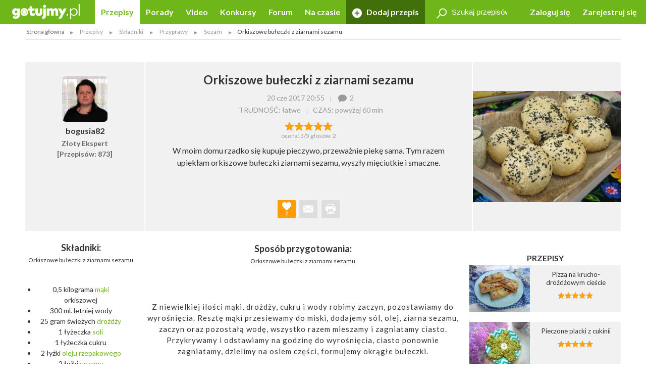

--- FILE ---
content_type: text/html; charset=UTF-8
request_url: https://gotujmy.pl/orkiszowe-buleczki-z-ziarnami-sezamu,przepisy-sezam-przepis,265510.html
body_size: 17003
content:

<!DOCTYPE html>
<html lang="pl">
<head>
<!-- clear edi-cmp cookies, remove after 2024-09-15 -->
<script>!function(o){var e,c,n;o.cookie.includes("euconsent-v2=accepted")&&(e="euconsent-v2",c="; expires=Thu, 01 Jan 1970 00:00:00 UTC; path=/;",n="; domain="+window.location.hostname,o.cookie=e+"="+c,o.cookie=e+"-cs="+n+c,o.cookie="customvendor-"+e+"="+n+c)}(document);</script>
<!-- InMobi Choice. Consent Manager Tag v3.0 (for TCF 2.2) -->
<script type="text/javascript" async=true>
(function() {
  var host = window.location.hostname;
  var element = document.createElement('script');
  var firstScript = document.getElementsByTagName('script')[0];
  var url = 'https://cmp.inmobi.com'
    .concat('/choice/', 'SZhDAJv8V3Jxp', '/', host, '/choice.js?tag_version=V3');
  var uspTries = 0;
  var uspTriesLimit = 3;
  element.async = true;
  element.type = 'text/javascript';
  element.src = url;

  firstScript.parentNode.insertBefore(element, firstScript);

  function makeStub() {
    var TCF_LOCATOR_NAME = '__tcfapiLocator';
    var queue = [];
    var win = window;
    var cmpFrame;

    function addFrame() {
      var doc = win.document;
      var otherCMP = !!(win.frames[TCF_LOCATOR_NAME]);

      if (!otherCMP) {
        if (doc.body) {
          var iframe = doc.createElement('iframe');

          iframe.style.cssText = 'display:none';
          iframe.name = TCF_LOCATOR_NAME;
          doc.body.appendChild(iframe);
        } else {
          setTimeout(addFrame, 5);
        }
      }
      return !otherCMP;
    }

    function tcfAPIHandler() {
      var gdprApplies;
      var args = arguments;

      if (!args.length) {
        return queue;
      } else if (args[0] === 'setGdprApplies') {
        if (
          args.length > 3 &&
          args[2] === 2 &&
          typeof args[3] === 'boolean'
        ) {
          gdprApplies = args[3];
          if (typeof args[2] === 'function') {
            args[2]('set', true);
          }
        }
      } else if (args[0] === 'ping') {
        var retr = {
          gdprApplies: gdprApplies,
          cmpLoaded: false,
          cmpStatus: 'stub'
        };

        if (typeof args[2] === 'function') {
          args[2](retr);
        }
      } else {
        if(args[0] === 'init' && typeof args[3] === 'object') {
          args[3] = Object.assign(args[3], { tag_version: 'V3' });
        }
        queue.push(args);
      }
    }

    function postMessageEventHandler(event) {
      var msgIsString = typeof event.data === 'string';
      var json = {};

      try {
        if (msgIsString) {
          json = JSON.parse(event.data);
        } else {
          json = event.data;
        }
      } catch (ignore) {}

      var payload = json.__tcfapiCall;

      if (payload) {
        window.__tcfapi(
          payload.command,
          payload.version,
          function(retValue, success) {
            var returnMsg = {
              __tcfapiReturn: {
                returnValue: retValue,
                success: success,
                callId: payload.callId
              }
            };
            if (msgIsString) {
              returnMsg = JSON.stringify(returnMsg);
            }
            if (event && event.source && event.source.postMessage) {
              event.source.postMessage(returnMsg, '*');
            }
          },
          payload.parameter
        );
      }
    }

    while (win) {
      try {
        if (win.frames[TCF_LOCATOR_NAME]) {
          cmpFrame = win;
          break;
        }
      } catch (ignore) {}

      if (win === window.top) {
        break;
      }
      win = win.parent;
    }
    if (!cmpFrame) {
      addFrame();
      win.__tcfapi = tcfAPIHandler;
      win.addEventListener('message', postMessageEventHandler, false);
    }
  };

  makeStub();

  var uspStubFunction = function() {
    var arg = arguments;
    if (typeof window.__uspapi !== uspStubFunction) {
      setTimeout(function() {
        if (typeof window.__uspapi !== 'undefined') {
          window.__uspapi.apply(window.__uspapi, arg);
        }
      }, 500);
    }
  };

  var checkIfUspIsReady = function() {
    uspTries++;
    if (window.__uspapi === uspStubFunction && uspTries < uspTriesLimit) {
      console.warn('USP is not accessible');
    } else {
      clearInterval(uspInterval);
    }
  };

  if (typeof window.__uspapi === 'undefined') {
    window.__uspapi = uspStubFunction;
    var uspInterval = setInterval(checkIfUspIsReady, 6000);
  }
})();
</script>
<!-- End InMobi Choice. Consent Manager Tag v3.0 (for TCF 2.2) -->
<link rel="dns-prefetch" href="https://cdn.12341234.pl"/>
<link rel="dns-prefetch" href="https://edipresse.adocean.pl"/>
<link rel="dns-prefetch" href="https://ghmpl.hit.gemius.pl"/>
<link rel="dns-prefetch" href="https://www.googletagservices.com"/>
<link rel="dns-prefetch" href="https://www.google-analytics.com"/>
<link rel="dns-prefetch" href="https://link.batuu.pl"/>
<link rel="dns-prefetch" href="https://edipresse.hit.gemius.pl"/>
<link rel="dns-prefetch" href="https://ads.12341234.pl"/>
<link rel="dns-prefetch" href="https://alt.adocean.pl"/>
<link rel="dns-prefetch" href="https://ls.hit.gemius.pl"/>
<link rel="dns-prefetch" href="https://partner.googleadservices.com"/>
<meta charset="utf-8"/>
<meta name="viewport" content="width=device-width, initial-scale=1, maximum-scale=1"/>
<title>Przepis - Orkiszowe bułeczki z ziarnami sezamu przepis - Gotujmy.pl</title>
<meta name="description" content="Orkiszowe bułeczki z ziarnami sezamu. Z niewielkiej ilości mąki, drożdży, cukru i wody robimy zaczyn, pozostawiamy do wyrośnięcia.... Sprawdź!"/>
<meta name="keywords" content="orkiszowe bułeczki z ziarnami sezamu, przepis, pieczywo, bułki, sezam"/>
<script type="text/javascript">

if (typeof document.referrer !== "undefined" && document.referrer.indexOf("facebook.com") != -1) {
    var contentType = '';
    var contentId = 0;

    var matches = null;
    if (matches = window.location.href.match(/.*,przepisy-.*-przepis,(\d+)\.html.*/)) {
        contentType = 'recipe';
    }
    else if (matches = window.location.href.match(/.*,przepisy-.*-ksiazka,(\d+)\.html.*/)) {
        contentType = 'recipeBook';
    }
    else if (matches = window.location.href.match(/.*,artykuly-.*-artykul,(\d+)\.html.*/)) {
        contentType = 'news';
    }
    else if (matches = window.location.href.match(/.*,video-player,(\d+)\.html.*/)) {
        contentType = 'video';
    }
    else if (matches = window.location.href.match(/.*,konkursy-konkurs,(\d+)\.html.*/)) {
        contentType = 'contest';
    }

    if (matches) {
        contentId = matches[1];
    }

    if (contentType != '' && contentId > 0) {
        var cookieDate = new Date();
        cookieDate.setTime(cookieDate.getTime() + (1*60*1000));
        var cookieName = 'content_fb';
        var cookieValue = contentType + ',' + contentId;
        var cookieExpires = "expires="+cookieDate.toUTCString();
        document.cookie = cookieName + "=" + cookieValue + ";" + cookieExpires + ";path=/";

        window.location.replace("/?utm_source=Facebook&utm_medium=Post&utm_campaign="+encodeURIComponent(window.location.href));
    }
}

</script>
<meta property="og:title" content="Przepis - Orkiszowe bułeczki z ziarnami sezamu przepis - Gotujmy.pl"/> <meta property="og:description" content="Orkiszowe bułeczki z ziarnami sezamu. Z niewielkiej ilości mąki, drożdży, cukru i wody robimy zaczyn, pozostawiamy do wyrośnięcia.... Sprawdź!"/> <meta property="og:type" content="article"/> <meta property="og:image" content="https://static.gotujmy.pl/VIDEO_BIG/orkiszowe-buleczki-z-ziarnami-sezamu-469001.jpg"/> <meta property="article:published_time" content="2017-06-20 18:55"/>
<meta property="og:site_name" content="Portal Kulinarny Gotujmy.pl - Przepisy kulinarne, Książki kucharskie, Przepisy ze zdjęciami, Porady, Forum, Video"/>
<meta property="fb:admins" content="823188927"/>
<meta property="fb:app_id" content="998140293599715"/>
<link href="/opensearch.xml" rel="search" title="Gotujmy.pl" type="application/opensearchdescription+xml"/>
<link rel="canonical" href="https://gotujmy.pl/orkiszowe-buleczki-z-ziarnami-sezamu,przepisy-sezam-przepis,265510.html"/>
<meta property="og:url" content="https://gotujmy.pl/orkiszowe-buleczki-z-ziarnami-sezamu,przepisy-sezam-przepis,265510.html"/>
<meta name="msvalidate.01" content="561B516096C5E20AA6E752DD8C715B82"/>
<!-- TradeDoubler site verification 2866748 -->
<meta name="robots" content="index, follow"/>
<link rel="stylesheet" type="text/css" href="https://fonts.googleapis.com/css?family=Kalam:300,400,700%7CLato:400,700&amp;subset=latin-ext"/>
<link href="/html/generated/libs_7ffe0b8c8ad97093fa946b98405e9c6a.css?v=153" rel="stylesheet" type="text/css"/>
<link href="/html/generated/gotujmy_892b0ce29134c5d77857ef74c66e2df1.css?v=153" rel="stylesheet" type="text/css"/>
<link rel="apple-touch-icon" sizes="57x57" href="/html/gfx/favicons/green2/apple-touch-icon-57x57.png"/>
<link rel="apple-touch-icon" sizes="60x60" href="/html/gfx/favicons/green2/apple-touch-icon-60x60.png"/>
<link rel="apple-touch-icon" sizes="72x72" href="/html/gfx/favicons/green2/apple-touch-icon-72x72.png"/>
<link rel="apple-touch-icon" sizes="76x76" href="/html/gfx/favicons/green2/apple-touch-icon-76x76.png"/>
<link rel="apple-touch-icon" sizes="114x114" href="/html/gfx/favicons/green2/apple-touch-icon-114x114.png"/>
<link rel="apple-touch-icon" sizes="120x120" href="/html/gfx/favicons/green2/apple-touch-icon-120x120.png"/>
<link rel="apple-touch-icon" sizes="144x144" href="/html/gfx/favicons/green2/apple-touch-icon-144x144.png"/>
<link rel="apple-touch-icon" sizes="152x152" href="/html/gfx/favicons/green2/apple-touch-icon-152x152.png"/>
<link rel="apple-touch-icon" sizes="180x180" href="/html/gfx/favicons/green2/apple-touch-icon-180x180.png"/>
<link rel="shortcut icon" href="/html/gfx/favicons/green2/favicon.ico"/>
<link rel="icon" type="image/png" href="/html/gfx/favicons/green2/favicon-16x16.png" sizes="16x16"/>
<link rel="icon" type="image/png" href="/html/gfx/favicons/green2/favicon-32x32.png" sizes="32x32"/>
<link rel="icon" type="image/png" href="/html/gfx/favicons/green2/favicon-96x96.png" sizes="96x96"/>
<meta name="msapplication-TileColor" content="#6fb61b"/>
<meta name="msapplication-config" content="/html/gfx/favicons/green2/browserconfig.xml"/>
<!-- HTML5 shim and Respond.js for IE8 support of HTML5 elements and media queries -->
<!--[if lt IE 9]>
    <script src="https://oss.maxcdn.com/html5shiv/3.7.2/html5shiv.min.js"></script>
    <script src="https://oss.maxcdn.com/respond/1.4.2/respond.min.js"></script>
<![endif]-->
<script type="text/javascript">
    var BASE_URL = 'https://gotujmy.pl/';
    var BASE_DOMAIN = 'gotujmy.pl';
    var EDI_SERVICE_ID =  '1024';
</script>
<script>var dataLayer = [{"pageSubCategory":"Sezam","pageType":"Przepis","pageSubType":"(not set)","pageMainValue":"Orkiszowe bu\u0142eczki z ziarnami sezamu ","pageCategory":"Przyprawy","pageId":14397,"site":"gotujmy.pl","pageDatePublished":"2017-06-20","pageDateModified":"2017-06-20","pageTagList":"pieczywo,bu\u0142ki","pagePhotos":0,"pageVideos":0,"pageAuthor":"bogusia82"}];</script>
<script type="text/javascript">

var pageDimensions = {
        container : {
            element : null,
            width : 0,
            height : 0,
            top : 0
        },
        contentBody : {
            element : null,
            width : 0,
            height : 0,
            top : 0
        },
        columnRight : {
            element : null,
            width : 0,
            height : 0,
            top : 0
        },
        columnLeft : {
            element : null,
            width : 0,
            height : 0,
            top : 0
        },
        navTop : {
            element : null,
            width : 0,
            height : 0,
            top : 0
        },
        videoRelated : {
            element : null,
            width : 0,
            height : 0,
            top : 0
        },

        init : function(codeId) {
            this.container.element = document.getElementById('ad_spec_content');
            this.contentBody.element = document.getElementById('content_body');
            this.columnRight.element = document.getElementById('column_right');
            this.columnLeft.element = document.getElementById('column_left');
            this.navTop.element = document.getElementById('navTop');
            this.videoRelated.element = document.getElementById('video_related');
        },

        update : function(codeId) {
            //console.group(codeId);
            if (!this.container.element) {
                this.init(codeId);
            }

            if (this.container.element) {
                this.container.width = this.container.element.clientWidth;
                this.container.height = this.container.element.clientHeight;
                this.container.top = this.container.element.offsetTop;
            }

            if (this.contentBody.element) {
                this.contentBody.width = this.contentBody.element.clientWidth;
                this.contentBody.height = this.contentBody.element.clientHeight;
                this.contentBody.top = this.contentBody.element.offsetTop;
            }

            if (this.columnRight.element) {
                this.columnRight.width = this.columnRight.element.clientWidth;
                this.columnRight.height = this.columnRight.element.clientHeight;
                this.columnRight.top = this.columnRight.element.offsetTop;
            }

            if (this.columnLeft.element) {
                this.columnLeft.width = this.columnLeft.element.clientWidth;
                this.columnLeft.height = this.columnLeft.element.clientHeight;
                this.columnLeft.top = this.columnLeft.element.offsetTop;
            }

            if (this.navTop.element) {
                this.navTop.width = this.navTop.element.clientWidth;
                this.navTop.height = this.navTop.element.clientHeight;
                this.navTop.top = this.navTop.element.offsetTop;
            }

            if (this.videoRelated.element) {
                this.videoRelated.width = this.videoRelated.element.clientWidth;
                this.videoRelated.height = this.videoRelated.element.clientHeight;
                this.videoRelated.top = this.videoRelated.element.offsetTop;
            }

            //console.log('pageDimensions: ', this);
            //console.groupEnd();
        },


        isColumnRightHigherThanContentBody : function(additionalHeight) {
            if (this.columnRight.element && this.contentBody.element) {
                if (typeof additionalHeight == 'undefined') {
                    additionalHeight = 0;
                }
                return ((this.columnRight.height + additionalHeight) > this.contentBody.height);
            }
            else {
                return false;
            }
        },

        isColumnRightAtBottom : function() {
            if (this.columnRight.element && this.contentBody.element) {
                return ((this.contentBody.element.offsetTop + (this.contentBody.element.clientHeight / 2)) < this.columnRight.element.offsetTop);
            }
            else {
                return false;
            }
        },

        isColumnLeftAtTop : function() {
            if (this.columnLeft.element && this.contentBody.element) {
                return ((this.columnLeft.element.offsetTop + (this.columnLeft.element.clientHeight / 2)) < this.contentBody.element.offsetTop);
            }
            else {
                return false;
            }
        }
};

function listonicReportClick(name, url)
{
    dataLayer.push({
        'event': 'LISTONIC',
        'KLIK': location.href
    });
}

if (top && top.location != self.location && (self.location.href.indexOf('/moderacja') < 0 && self.location.href.indexOf('/preview') < 0)) {
    top.location = self.location.href;
}


if (!ediVars) {
    var ediVars = {};
}
if (!ediVars.is_recipe) {
    ediVars.is_recipe = 0;
}
if (!ediVars.is_news) {
    ediVars.is_news = 0;
}
if (!ediVars.is_video) {
    ediVars.is_video = 0;
}
if (!ediVars.is_contest) {
    ediVars.is_contest = 0;
}
if (!ediVars.category_id) {
    ediVars.category_id = 0;
}


ediVars.is_recipe = 1; ediVars.recipe_id = 265510; ediVars.category_id = 2831; ediVars.rcat_id = [2831];
    ediVars.is_mobile = false;


    var containsVideo = true;
</script>
<script type="text/javascript">
    var gemius_extraparameters = gemius_extraparameters || new Array();
    
        gemius_extraparameters.push('tags=pieczywo, bułki', 'content_type=przepis', 'content_identifier=265510', 'content_title=Orkiszowe bułeczki z ziarnami sezamu ', 'publication_date=2017-06-20 20:55:00', 'category=Przepisy,Składniki,Przyprawy,Sezam');
        gemius_extraparameters.push('player='+(containsVideo?1:0));
</script>
<script type="text/javascript">
    window.c2cVars=window.c2cVars||[];
    window.c2cVars.SiteCategoryId = 14397;
    window.c2cVars.SiteCategoryName = 'Przepis';
    window.c2cVars.SiteCategory = 'Strona główna/Przepisy/Składniki/Przyprawy/Sezam';
    c2cVars.ContentId = 265510;
 c2cVars.ContentType = 'ContentRecipe';
 c2cVars.PageType = 'Content';
 c2cVars.ContentName = 'Orkiszowe bułeczki z ziarnami sezamu ';
 c2cVars.ContentPublished = '2017-06-20 20:55:00';
</script>
<meta name="facebook-domain-verification" content="0osys19kksp3xt0ij7qmwgz54j4j4d"/>
<script>
var vd_placement = 'L8P1zIlHjSWyjSnoeog4PjJsvV..IIcQ8R2FcUn1gxf.M7';
var vd_placement_in = 'duv8eQMgjPTa2R7mGOa_lbK9nsK.eXsgVKZR__IzQmf.C7';
var vd_placement_bars = '9bRKGPBw80MUAcLasCJE5ovN3B7_dbA3leOskI_FjsP.c7';

var vd_placement_related = 'r.VAdcAAh53FEw2Xbd23U4w6Eg3_Ib6YPpxdaZI6lTD.o7';
var vd_placement_related_in = 'C3I2D6djgslkycCOweg9kslXcF2QTAO2n5_TMQpo10X.G7';
var vd_placement_related_bars = 'WzHnZ5d3dx9qGax_MkCAw3.YvVC.PocQybWSZg6vJPL.J7';

var vd_placement_embed = 'LzsGhomzkiND6oU1BbuOc_DWcAx3kwMgtlWTdGU01x7.b7';
var vd_placement_embed_in = 'cN_q01w0A8d_ZV15aYnGp44aj2ahRQ7Iab3k4gvHehr.17';
var vd_placement_embed_bars = 'Ukbs65d7LbFqaElX5ETR6s3TL4cRWk_DZkVnJJQZaOv.g7';
</script>
<script type="text/javascript">
<!--
/* (c)AdOcean 2003-2017, MASTER: EDIPRESSE.Gotujmy.Przepisy.Publikacja */
var placements = {
    "ad_billboard": "adoceanedipresselidomxpopr",
    "ad_box_01": "adoceanedipresseyikequjtzm",
    "ad_box_02": "adoceanedipressevjrkdsdiel",
    "ad_box_03": "adoceanedipresseskirgpnmog",
    "ad_footer": "adoceanedipresseplphkmhrjb",
    "ad_belka": "adoceanedipressemmgonjrfda"
};
var master_id = 'Lbs8xKLT3RXLNCmaX1Y7ITsCfR3z0gexs_3yga0Ld_f.J7';
var ediKeys = "";
-->
</script>
<script type="text/javascript">if (typeof ediKeys === "undefined") var ediKeys = "";ediKeys+="pieczywo,bułki,orkiszowe bułeczki z ziarnami sezamu,przepis,sezam";</script> <!-- Cookie PV 2017-03-31 -->
<script>
!function(){function c(a,b,c){document.cookie=a+"="+b+"; expires="+new Date(+new Date+36e5*c).toUTCString()+"; path=/"}function d(a){return document.cookie.replace(new RegExp("(?:(?:^|.*;)\\s*"+a+"\\s*\\=\\s*([^;]*).*$)|^.*$"),"$1")}var b,a="edipageview";b=parseInt(d(a),10)||0,c(a,++b,1),ediVars=window.ediVars||{},ediVars[a]=b}();
</script>
<!-- editag 1.2.0 -->
<script>!function(d,e){d.editag={cmd:[],ready:!1,adblock:void 0,gdprCmd:[],onGdprReady:function(d){return d&&this.gdprCmd.push(d),!1}},d.wstaw_reklame=editag.display=function(d,e){editag.cmd.push({placementId:d,params:e})};var a=e.createElement("script");a.onerror=function(){editag.adblock=!0},a.charset="UTF-8",a.async=!0,a.src="//cdn.12341234.pl/editag/gotujmy/prod/editag.min.js",e.head.appendChild(a)}(window,document);</script>
<link rel="preload" href="https://tools.gotujmy.pl/files/js/ado.js" as="script"/>
<link rel="preload" href="https://www.googletagservices.com/tag/js/gpt.js" as="script"/>
<style type="text/css">
#content_body > article figure {
    display: flex;
    flex-direction: column;
    justify-content: flex-end;

    aspect-ratio: 3 / 2;
    background-color: #f1f1f1;
}
#content_body > article figure figcaption {
    color: #555;
}
</style>
</head>
<body lang="pl"><noscript><meta HTTP-EQUIV="refresh" content="0;url='https://gotujmy.pl/orkiszowe-buleczki-z-ziarnami-sezamu,przepisy-sezam-przepis,265510.html?PageSpeed=noscript'" /><style><!--table,div,span,font,p{display:none} --></style><div style="display:block">Please click <a href="https://gotujmy.pl/orkiszowe-buleczki-z-ziarnami-sezamu,przepisy-sezam-przepis,265510.html?PageSpeed=noscript">here</a> if you are not redirected within a few seconds.</div></noscript>
<!-- 14397 : 14396 : /0000006596 /0000008953 /0000006715 /0000006704 /0000013581 /0000014287 /0000014395 /0000014396 /0000014397 / -->
<!-- Google Tag Manager -->
<noscript><iframe src="//www.googletagmanager.com/ns.html?id=GTM-5B9NKK" height="0" width="0" style="display:none;visibility:hidden"></iframe></noscript>
<script>
window['gtag_enable_tcf_support'] = true;
(function(w,d,s,l,i){w[l]=w[l]||[];w[l].push({'gtm.start':
new Date().getTime(),event:'gtm.js'});var f=d.getElementsByTagName(s)[0],
j=d.createElement(s),dl=l!='dataLayer'?'&l='+l:'';j.async=true;j.src=
'//www.googletagmanager.com/gtm.js?id='+i+dl;f.parentNode.insertBefore(j,f);
})(window,document,'script','dataLayer','GTM-5B9NKK');</script>
<!-- End Google Tag Manager -->
<header id="top" class="print-hidden">
<div id="navTop" class="top cf sticky">
<nav class="cf">
<div class="nav-item nav-marked">
<label for="nav-trigger" class="nav-marked"><i class="icon-menu"></i></label>
</div>
<div class="logo" itemscope itemtype="https://schema.org/Organization">
<a href="https://gotujmy.pl/" title="Przepisy Kulinarne - Gotujmy.pl" itemprop="url"><img src="/html/gfx/logo_gotujmy_white.png" alt="Przepisy Kulinarne - Gotujmy.pl" height="30" itemprop="logo"/></a>
</div>
<ul class="nav nav-right">
<li class="nav-item sm-hidden"><a data-popup="#login" href="https://gotujmy.pl/logowanie.html" rel="nofollow">Zaloguj się</a></li>
<li class="nav-item sm-hidden"><a href="https://gotujmy.pl/rejestracja.html" rel="nofollow">Zarejestruj się</a></li>
<li class="nav-item hidden sm-visible"><a data-popup="#login" href="https://gotujmy.pl/logowanie.html" rel="nofollow"><i class="icon-user"></i></a></li>
</ul>
<section id="login" class="inner cf" style="display:none;">
<form action="https://gotujmy.pl/orkiszowe-buleczki-z-ziarnami-sezamu,przepisy-sezam-przepis,265510.html" method="post" name="login_form" id="header_login_form" class="row cf">
<input type="hidden" name="ph_user_login_box_start" value="submit"/>
<input type="hidden" name="__formFingerprint" value="5=e9a3e9e09e04011dd6f155104a3e4b9b372c6154"/>
<input type="hidden" name="returnUrl" value="https://gotujmy.pl/orkiszowe-buleczki-z-ziarnami-sezamu,przepisy-sezam-przepis,265510.html"/>
<fieldset class="modal-content col-20 col-alone col-lg-30 col-md-40 col-sm-60">
<h2>Logowanie <a class="pull-right" href="#modal-close" rel="nofollow"><i class="icon-close"></i></a></h2>
<input type="text" name="email" value="" title="" placeholder="E-mail"/>
<input type="password" name="password" value="" title="" placeholder="Hasło"/>
<label class="pull-left">
<input type="checkbox" name="rememberMe" value="1"/> Zapamiętaj mnie
</label>
<a class="pull-right" href="https://gotujmy.pl/przypomnienie-hasla.html" rel="nofollow">Nie pamiętasz Hasła?</a>
<div class="footer-button">
<button class="button action-user-login" type="submit">Zaloguj się</button>
<br/><br/>
<a href="https://gotujmy.pl/rejestracja.html" rel="nofollow" title="Zarejestruj się"><strong>Nie masz jeszcze konta? Zarejestruj się</strong></a>
</div>
</fieldset>
</form>
</section>
<form action="https://gotujmy.pl/orkiszowe-buleczki-z-ziarnami-sezamu,przepisy-sezam-przepis,265510.html" method="get" id="search_recipes_form" class="topSearch sm-hidden">
<input type="hidden" name="order" value="date"/>
<input type="hidden" name="order_type" value="desc"/>
<input type="hidden" name="type" value="przepisy"/>
<label>
<i class="icon-magnifier"></i>
<input type="search" name="query" value="" placeholder="Szukaj przepisów" title="Szukaj przepisów"/>
</label>
</form>
<input id="nav-trigger" type="checkbox"/>
<ul class="nav nav-left">
<li class="nav-item przepisy active"><a href="https://gotujmy.pl/przepisy.html" title="Przepisy kulinarne. Przepisy na ciasta i sałatki. Przepisy świąteczne">Przepisy</a></li>
<li class="nav-item artykuly "><a href="https://gotujmy.pl/artykuly.html" title="Porady kulinarne. Kulinarne ABC. Poradnik gospodyni">Porady</a></li>
<li class="nav-item video "><a href="https://gotujmy.pl/video.html" title="Video przepisy. Przepisy kulinarne video. Porady video">Video</a></li>
<li class="nav-item konkursy "><a href="https://gotujmy.pl/konkursy.html" title="Najlepsze konkursy kulinarne. Konkursy z nagrodami - Gotujmy.pl">Konkursy</a></li>
<li class="nav-item forum "><a href="https://gotujmy.pl/forum/" title="Forum Kulinarne: porady, dieta, przepisy - Gotujmy.pl">Forum</a></li>
<li class="nav-item studio-kulinarne"><a href="https://newsy.gotujmy.pl/" title="Na czasie - Newsy Gotujmy.pl">Na czasie</a></li>
<li class="nav-trigger nav-item">
<span>Więcej ▾</span>
<ul></ul>
</li>
<li class="nav-item nav-marked "><a href="https://gotujmy.pl/panel-dodaj-przepis.html#form" rel="nofollow"><i class="icon-add"></i> Dodaj przepis</a></li>
</ul>
</nav>
</div>
<form action="https://gotujmy.pl/orkiszowe-buleczki-z-ziarnami-sezamu,przepisy-sezam-przepis,265510.html" method="get" class="hidden sm-visible" id="search_small_recipes_form">
<input type="hidden" name="order" value="date"/>
<input type="hidden" name="order_type" value="desc"/>
<input type="hidden" name="type" value="przepisy"/>
<fieldset class="search">
<div class="inner cf">
<div class="row cf">
<div class="col-60">
<div class="search-box">
<button class="button" type="submit"><i class="icon-magnifier"></i>Szukaj</button>
<div class="sizer">
<input type="search" name="query" value="" placeholder="Szukaj przepisów" title="Szukaj przepisów"/>
</div>
</div>
</div>
</div>
</div>
</fieldset>
</form>
<aside class="social-icons">
<a href="https://www.facebook.com/Gotujmy.pl.portal.kulinarny" title="Facebook" class="badge icon-social-facebook" target="_blank" rel="nofollow"></a>
<a href="https://www.pinterest.com/gotujmypl/" title="Pinterest" class="badge icon-social-pinterest" target="_blank" rel="nofollow"></a>
<a href="https://www.instagram.com/gotujmy.pl/" title="Instagram" class="badge icon-social-instagram" target="_blank" rel="nofollow"></a> </aside>
</header>
<!-- Na skróty -->
<!-- Ścieżka -->
<div id="path" class="path white-background inner sm-hidden cf">
<div class="list list-horizontal">
<ul itemscope itemtype="https://schema.org/BreadcrumbList">
<li><a href="https://gotujmy.pl/" title="Strona główna">Strona główna</a></li>
<li itemprop="itemListElement" itemscope itemtype="https://schema.org/ListItem">
<a itemprop="item" href="https://gotujmy.pl/przepisy.html" title="Przepisy">
<span itemprop="name">Przepisy</span>
<meta itemprop="position" content="1"/>
</a>
</li>
<li itemprop="itemListElement" itemscope itemtype="https://schema.org/ListItem">
<a itemprop="item" href="https://gotujmy.pl/przepisy-skladniki.html" title="Składniki">
<span itemprop="name">Składniki</span>
<meta itemprop="position" content="2"/>
</a>
</li>
<li itemprop="itemListElement" itemscope itemtype="https://schema.org/ListItem">
<a itemprop="item" href="https://gotujmy.pl/przepisy-przyprawy.html" title="Przyprawy">
<span itemprop="name">Przyprawy</span>
<meta itemprop="position" content="3"/>
</a>
</li>
<li itemprop="itemListElement" itemscope itemtype="https://schema.org/ListItem">
<a itemprop="item" href="https://gotujmy.pl/przepisy-sezam.html" title="Sezam">
<span itemprop="name">Sezam</span>
<meta itemprop="position" content="4"/>
</a>
</li>
<li><span>Orkiszowe bułeczki z ziarnami sezamu</span></li>
</ul>
</div>
</div>
<!-- .path.inner -->
<div id="ad_spec_content">
<div id="main" class="przepisy-sezam-przepis ">
<div class="inner separated center no-padding ad_billboard print-hidden">
<div class="abill-d" id="ad_billboard"></div><script>wstaw_reklame('ad_billboard')</script>
</div>
<div id="main_content" class="white-background">
<script type="text/javascript">var plistaItem = {"objectid": "26551005","title": "Orkiszowe bułeczki z ziarnami sezamu ","text": "W moim domu rzadko się kupuje pieczywo, przeważnie piekę sama. Tym razem upiekłam orkiszowe bułeczki ziarnami sezamu, wyszły mięciutkie i smaczne.","url": "https://gotujmy.pl/orkiszowe-buleczki-z-ziarnami-sezamu,przepisy-sezam-przepis,265510.html","img": "https://static.gotujmy.pl/ZDJECIE_FB_S/orkiszowe-buleczki-z-ziarnami-sezamu-469001.jpg","category": "Sezam","published_at": 1497984900,"updated_at": 1497984938};</script>
<div class="inner cf" itemscope itemtype="https://schema.org/Recipe">
<div class="row head cf">
<a href="https://gotujmy.pl/ludzie-profil-przepisy,bogusia82.html" class="col-12 lg-hidden">
<span class="badge badge-large">
<img src="https://static.gotujmy.pl/ZDJECIE_KWADRAT_S/avatar-uzytkownika-bogusia82-382645.jpg" alt="bogusia82"/>
</span>
<h3 class="">bogusia82</h3>
<h4>
Złoty Ekspert<br/>
[Przepisów: 873]
</h4>
</a>
<div class="col-auto col-lg-45 col-md-60">
<h1 itemprop="name">Orkiszowe bułeczki z ziarnami sezamu </h1>
<div class="list list-horizontal">
<ul>
<li><time datetime="2017-06-20 20:55">20 cze 2017 20:55</time></li>
<li><span><a href="#comments"><i class="icon-comments"></i>2</a></span></li>
</ul>
</div>
<a href="https://gotujmy.pl/ludzie-profil-przepisy,bogusia82.html" class="hidden lg-visible">
<h3 class="">
<span class="badge"><img src="https://static.gotujmy.pl/ZDJECIE_KWADRAT_S/avatar-uzytkownika-bogusia82-382645.jpg" alt="bogusia82"/></span>
<span itemprop="author">bogusia82</span>
</h3>
</a>
<div class="list list-horizontal">
<ul>
<li><span>TRUDNOŚĆ: łatwe</span></li>
<li>
<meta itemprop="totalTime" content="PT2H"/>
<span>CZAS: <time itemprop="prepTime" datetime="PT2H">powyżej 60 min</time></span>
</li>
</ul>
</div>
<div class="gallery hidden md-visible cf">
<div class="slider">
<img src="https://static.gotujmy.pl/ZDJECIE_PRZEPISU_ETAP/orkiszowe-buleczki-z-ziarnami-sezamu-469001.jpg" alt="Orkiszowe bułeczki z ziarnami sezamu " title="Orkiszowe bułeczki z ziarnami sezamu " class="gallery-picture-no" data-src="https://static.gotujmy.pl/ZDJECIE_GALERIA_B/orkiszowe-buleczki-z-ziarnami-sezamu-469001.jpg" data-thumb="https://static.gotujmy.pl/ZDJECIE_KAFELEK_S/orkiszowe-buleczki-z-ziarnami-sezamu-469001.jpg" data-sub-html="Najlepiej smakują gdy są jeszcze ciepłe i posmarowane tylko masłem. "/>
</div>
</div>
<span class="rate" title="5/5">
<span class="vote-percent-265510" style="width:100%;"></span>
<a class="actionVote" href="#" title="Rewelacja" data-id="265510" data-type="5" data-rate="5">&nbsp;</a>
<a class="actionVote" href="#" title="Bardzo dobry" data-id="265510" data-type="5" data-rate="4">&nbsp;</a>
<a class="actionVote" href="#" title="Dobry" data-id="265510" data-type="5" data-rate="3">&nbsp;</a>
<a class="actionVote" href="#" title="Średni" data-id="265510" data-type="5" data-rate="2">&nbsp;</a>
<a class="actionVote" href="#" title="Kiepski" data-id="265510" data-type="5" data-rate="1">&nbsp;</a>
</span><br/>
<span class="vote-summary-265510" itemprop="aggregateRating" itemscope itemtype="https://schema.org/AggregateRating">ocena: <span class="vote-averge-265510" itemprop="ratingValue">5</span>/5 głosów: <span class="vote-count-265510" itemprop="reviewCount">2</span></span>
<p itemprop="description" class="break-word">
W moim domu rzadko się kupuje pieczywo, przeważnie piekę sama. Tym razem upiekłam orkiszowe bułeczki ziarnami sezamu, wyszły mięciutkie i smaczne.
</p>
<div class="bottom">
<div class="dropdown">
<label for="dropdown-like" class="badge marked actionShowFavoritesList" data-id="265510" data-type="5">
<em><strong><i class="icon-heart"></i></strong>2</em>
</label>
<input type="checkbox" id="dropdown-like" class="checkbox-favorites-list-265510"/>
<div class="dropdown-content tile tile-alone">
<div class="tile-inner tile-back bg-orange">
<div class="tile-content">
<h3>Dodaj do ulubionych <label for="dropdown-like" class="closeFavoritesList"><i class="icon-close"></i></label></h3>
<hr/>
<h4>Wybierz listę:</h4>
<form action="https://gotujmy.pl/orkiszowe-buleczki-z-ziarnami-sezamu,przepisy-sezam-przepis,265510.html" method="post" class="formFavoritesListAdd">
<input type="hidden" name="id" value="265510">
<input type="hidden" name="type" value="5">
<ul>
</ul>
<footer>
<a class="button actionSaveFavoritesList" href="#tile-flip">Zapisz</a>
</footer>
</form>
</div>
</div>
</div>
</div>
<a href="#" title="Poleć znajomemu" class="badge icon-email" data-popup="#recommend_form"></a>
<a href="javascript:window.print()" title="Drukuj przepis" class="badge icon-printer"></a>
</div>
</div>
<a href="https://static.gotujmy.pl/ZDJECIE_KAFELEK_B/orkiszowe-buleczki-z-ziarnami-sezamu-469001.jpg" class="gallery gallery-zoom col-15 md-hidden">
<img class="gallery-main-picture mainPicture" data-pagespeed-no-defer itemprop="image" src="https://static.gotujmy.pl/ZDJECIE_PRZEPISU_ETAP/orkiszowe-buleczki-z-ziarnami-sezamu-469001.jpg" alt="Orkiszowe bułeczki z ziarnami sezamu " title="Orkiszowe bułeczki z ziarnami sezamu " data-src="https://static.gotujmy.pl/ZDJECIE_GALERIA_B/orkiszowe-buleczki-z-ziarnami-sezamu-469001.jpg" data-thumb="https://static.gotujmy.pl/ZDJECIE_KAFELEK_S/orkiszowe-buleczki-z-ziarnami-sezamu-469001.jpg" data-sub-html="Najlepiej smakują gdy są jeszcze ciepłe i posmarowane tylko masłem. " data-thumb_120_92="https://static.gotujmy.pl/ZDJECIE_PORADY_S/orkiszowe-buleczki-z-ziarnami-sezamu-469001.jpg" data-thumb_220_165="https://static.gotujmy.pl/ZDJECIE_KAFELEK_S/orkiszowe-buleczki-z-ziarnami-sezamu-469001.jpg"/>
</a>
</div> <div class="arect-m" id="m_billboard"></div><script>wstaw_reklame('m_billboard')</script>
<div class="row cf">
<div id="column_left" class="column aside-list break-word col-12 col-lg-15 col-md-20 col-sm-60">
<header>
<h2>Składniki:</h2>
Orkiszowe bułeczki z ziarnami sezamu
</header>
<h4>&nbsp;</h4>
<ul>
<li itemprop="recipeIngredient">0,5 kilograma <a href="https://gotujmy.pl/maka,skladnik-kulinarny,1301.html">mąki</a> orkiszowej</li>
<li itemprop="recipeIngredient">300 ml. letniej wody</li>
<li itemprop="recipeIngredient">25 gram świeżych <a href="https://gotujmy.pl/drozdze,skladnik-kulinarny,1328.html">drożdży</a></li>
<li itemprop="recipeIngredient">1 łyżeczka <a href="https://gotujmy.pl/sol,skladnik-kulinarny,1555.html">soli</a></li>
<li itemprop="recipeIngredient">1 łyżeczka cukru</li>
<li itemprop="recipeIngredient">2 łyżki <a href="https://gotujmy.pl/olej-rzepakowy,skladnik-kulinarny,1783.html">oleju</a> <a href="https://gotujmy.pl/olej-rzepakowy,skladnik-kulinarny,1783.html">rzepakowego</a></li>
<li itemprop="recipeIngredient">2 łyżki <a href="https://gotujmy.pl/sezam,skladnik-kulinarny,1487.html">sezamy</a></li>
</ul>
<h4>&nbsp;</h4>
<ul>
<li itemprop="recipeIngredient">Dodatkowo:</li>
<li itemprop="recipeIngredient">1 <a href="https://gotujmy.pl/jajko,skladnik-kulinarny,1339.html">jajko</a></li>
<li itemprop="recipeIngredient">2 łyżki <a href="https://gotujmy.pl/sezam-czarny,skladnik-kulinarny,1743.html">czarnego</a> <a href="https://gotujmy.pl/sezam-czarny,skladnik-kulinarny,1743.html">sezamu</a></li>
<li itemprop="recipeIngredient">2 łyżki <a href="https://gotujmy.pl/sezam,skladnik-kulinarny,1487.html">sezamu</a></li>
<li itemprop="recipeIngredient">Papier do pieczenia</li>
<li itemprop="recipeIngredient"><a href="https://gotujmy.pl/maka,skladnik-kulinarny,1301.html">Mąka</a> do podsypania</li>
</ul>
<div class="placement skyScrapperFly">
<div id="ad_sky"></div>
<script>wstaw_reklame("ad_sky")</script>
</div>
</div>
<div id="content_right" class="col-outer col-48 col-lg-45 col-md-40 col-sm-60">
<div id="content_body" class="col-40 col-lg-60">
<div data-widget="plista_widget_topArticle"></div>
<article>
<header>
<h2>Sposób przygotowania:</h2>
Orkiszowe bułeczki z ziarnami sezamu
</header>
<div class="p" itemprop="recipeInstructions">
Z niewielkiej ilości mąki, drożdży, cukru i wody robimy zaczyn, pozostawiamy do wyrośnięcia. Resztę mąki przesiewamy do miski, dodajemy s&oacute;l, olej, ziarna sezamu, zaczyn oraz pozostałą wodę, wszystko razem mieszamy i zagniatamy ciasto. Przykrywamy i odstawiamy na godzinę do wyrośnięcia, ciasto ponownie zagniatamy, dzielimy na osiem części, formujemy okrągłe bułeczki. <br/><br/>
Blachę wykładamy papierem do pieczenia, układamy bułki, pozostawiamy do wyrośnięcia. Bułki smarujemy rozkł&oacute;conym jajkiem i posypujemy ziarnami sezamy. Wstawiamy do piekarnika i pieczemy przez 20-25 minut w temperaturze 180 stopni. <br/><br/>
Upieczone bułki układamy na metalowej kratce i pozostawiamy do ostudzenia.
</div>
</article>
<div id="ga4_video_related">
<div id="video_related" class="print-hidden">
<header>
<h4>Zobacz film: <strong>Teacake</strong></h4>
</header>
<div class="p">
<script type="text/javascript" src="https://cdn.12341234.pl/player/prod/player-loader.min.js?5" async></script>
<div id="player-qypfvyay7xmvlylj-container" class="player-container"><div id="player-qypfvyay7xmvlylj" class=" controls-over"></div></div>
<script>
(function() {
    var playerId = 'player-qypfvyay7xmvlylj',
        playerConfig = {"version":5,"controls":true,"autoplayWhenVisible":true,"autoplay":false,"preload":"none","loop":false,"playerType":"related","responsive":true,"defaultVolume":1,"defaultQuality":"auto","plugins":{"gemiusStream":{"IDENTIFIER":"","HITCOLLECTOR":"","libraryUrl":""},"vast":{"url":"\"https://edipresse.adocean.pl/ad.xml?id=\"+( typeof(vd_placement_related) !== \"undefined\" ? vd_placement_related : \"tAL1vl1TjSyMAG9AHzTpH_QDTrvC11rd8m3hQGqMEg7.f7\" )+\"/service=\"+( typeof(vd_service) !== \"undefined\" ? vd_service : \"\" )+\"/edi_service_id=\"+( typeof(EDI_SERVICE_ID) !== \"undefined\" ? EDI_SERVICE_ID : \"\" )+\"/key=\"+( typeof(vd_keywords) !== \"undefined\" ? vd_keywords : \"\" )+\"/ecv_id=\"+( typeof(1094) !== \"undefined\" ? 1094 : \"\" )+\"/aocodetype=\"+( typeof(1) !== \"undefined\" ? 1 : \"\" )+\"\""}},"playlist":[{"title":"Teacake","id":21753,"duration":76,"poster":"https://static.gotujmy.pl/VIDEO_BIG/431223.jpg","gemiusStream":{"materialIdentifier":"21753","treeId":[0],"totalTime":76,"additionalPackage":[],"customPackage":[{"name":"Nazwa","value":"Teacake - Joanna Bielak"},{"name":"Serwis","value":"gotujmy.pl"}]},"homepageUrl":"https://gotujmy.pl/teacake,video-player,1094.html","sources":[{"src":"https://ocs-pl.oktawave.com/v1/AUTH_9efaebf07b914375b2ca19eca2447757/edicloud/video/gotujmypl/teacake-joanna-bielak-21753.mp4","type":"video/mp4","quality":"576p","width":"1024","height":"576","bitrate":"1024"},{"src":"https://ocs-pl.oktawave.com/v1/AUTH_9efaebf07b914375b2ca19eca2447757/edicloud/video/gotujmypl/src/teacake-joanna-bielak-21753.mp4","type":"video/mp4","quality":"1080p","width":"1920","height":"1080","bitrate":"4192"},{"src":"https://ocs-pl.oktawave.com/v1/AUTH_9efaebf07b914375b2ca19eca2447757/edicloud/video/gotujmypl/720p/teacake-joanna-bielak-21753.mp4","type":"video/mp4","quality":"720p","width":"1280","height":"720","bitrate":"2048"},{"src":"https://ocs-pl.oktawave.com/v1/AUTH_9efaebf07b914375b2ca19eca2447757/edicloud/video/gotujmypl/480p/teacake-joanna-bielak-21753.mp4","type":"video/mp4","quality":"480p","width":"854","height":"480","bitrate":"512"},{"src":"https://ocs-pl.oktawave.com/v1/AUTH_9efaebf07b914375b2ca19eca2447757/edicloud/video/gotujmypl/360p/teacake-joanna-bielak-21753.mp4","type":"video/mp4","quality":"360p","width":"640","height":"360","bitrate":"256"}]},{"title":"Makaron w sosie porowym","id":21179,"duration":67,"poster":"https://static.gotujmy.pl/VIDEO_SMALL/429421.jpg","homepageUrl":"https://gotujmy.pl/makaron-w-sosie-porowym,video-player,1080.html","sources":[{"src":"https://ocs-pl.oktawave.com/v1/AUTH_9efaebf07b914375b2ca19eca2447757/edicloud/video/gotujmypl/makaron-w-sosie-porowym-21179.mp4","type":"video/mp4","quality":"576p","width":"1024","height":"576","bitrate":"1024"},{"src":"https://ocs-pl.oktawave.com/v1/AUTH_9efaebf07b914375b2ca19eca2447757/edicloud/video/gotujmypl/src/makaron-w-sosie-porowym-21179.mp4","type":"video/mp4","quality":"1080p","width":"1920","height":"1080","bitrate":"4192"},{"src":"https://ocs-pl.oktawave.com/v1/AUTH_9efaebf07b914375b2ca19eca2447757/edicloud/video/gotujmypl/720p/makaron-w-sosie-porowym-21179.mp4","type":"video/mp4","quality":"720p","width":"1280","height":"720","bitrate":"2048"},{"src":"https://ocs-pl.oktawave.com/v1/AUTH_9efaebf07b914375b2ca19eca2447757/edicloud/video/gotujmypl/480p/makaron-w-sosie-porowym-21179.mp4","type":"video/mp4","quality":"480p","width":"854","height":"480","bitrate":"512"},{"src":"https://ocs-pl.oktawave.com/v1/AUTH_9efaebf07b914375b2ca19eca2447757/edicloud/video/gotujmypl/360p/makaron-w-sosie-porowym-21179.mp4","type":"video/mp4","quality":"360p","width":"640","height":"360","bitrate":"256"}]},{"title":"Sma\u017cona wieprzowina z mas\u0142em zio\u0142owym","id":23557,"duration":65,"poster":"https://static.gotujmy.pl/VIDEO_SMALL/449774.jpg","homepageUrl":"https://gotujmy.pl/smazona-wieprzowina-z-maslem-ziolowym,video-player,1376.html","sources":[{"src":"https://ocs-pl.oktawave.com/v1/AUTH_9efaebf07b914375b2ca19eca2447757/edicloud/video/gotujmypl/smazona-wieprzowina-z-maslem-ziolowym-23557.mp4","type":"video/mp4","quality":"576p","width":"1024","height":"576","bitrate":"1024"},{"src":"https://ocs-pl.oktawave.com/v1/AUTH_9efaebf07b914375b2ca19eca2447757/edicloud/video/gotujmypl/src/smazona-wieprzowina-z-maslem-ziolowym-23557.mp4","type":"video/mp4","quality":"576p","width":"1024","height":"576","bitrate":"4192"},{"src":"https://ocs-pl.oktawave.com/v1/AUTH_9efaebf07b914375b2ca19eca2447757/edicloud/video/gotujmypl/720p/smazona-wieprzowina-z-maslem-ziolowym-23557.mp4","type":"video/mp4","quality":"576p","width":"1024","height":"576","bitrate":"2048"},{"src":"https://ocs-pl.oktawave.com/v1/AUTH_9efaebf07b914375b2ca19eca2447757/edicloud/video/gotujmypl/480p/smazona-wieprzowina-z-maslem-ziolowym-23557.mp4","type":"video/mp4","quality":"480p","width":"854","height":"480","bitrate":"512"},{"src":"https://ocs-pl.oktawave.com/v1/AUTH_9efaebf07b914375b2ca19eca2447757/edicloud/video/gotujmypl/360p/smazona-wieprzowina-z-maslem-ziolowym-23557.mp4","type":"video/mp4","quality":"360p","width":"640","height":"360","bitrate":"256"}]},{"title":"Australijskie pieczone ziemniaki","id":23667,"duration":50,"poster":"https://static.gotujmy.pl/VIDEO_SMALL/450861.jpg","homepageUrl":"https://gotujmy.pl/australijskie-pieczone-ziemniaki,video-player,1385.html","sources":[{"src":"https://ocs-pl.oktawave.com/v1/AUTH_9efaebf07b914375b2ca19eca2447757/edicloud/video/gotujmypl/australijskie-pieczone-ziemniaki-23667.mp4","type":"video/mp4","quality":"576p","width":"1024","height":"576","bitrate":"1024"},{"src":"https://ocs-pl.oktawave.com/v1/AUTH_9efaebf07b914375b2ca19eca2447757/edicloud/video/gotujmypl/src/australijskie-pieczone-ziemniaki-23667.mp4","type":"video/mp4","quality":"576p","width":"1024","height":"576","bitrate":"4192"},{"src":"https://ocs-pl.oktawave.com/v1/AUTH_9efaebf07b914375b2ca19eca2447757/edicloud/video/gotujmypl/720p/australijskie-pieczone-ziemniaki-23667.mp4","type":"video/mp4","quality":"576p","width":"1024","height":"576","bitrate":"2048"},{"src":"https://ocs-pl.oktawave.com/v1/AUTH_9efaebf07b914375b2ca19eca2447757/edicloud/video/gotujmypl/480p/australijskie-pieczone-ziemniaki-23667.mp4","type":"video/mp4","quality":"480p","width":"854","height":"480","bitrate":"512"},{"src":"https://ocs-pl.oktawave.com/v1/AUTH_9efaebf07b914375b2ca19eca2447757/edicloud/video/gotujmypl/360p/australijskie-pieczone-ziemniaki-23667.mp4","type":"video/mp4","quality":"360p","width":"640","height":"360","bitrate":"256"}]},{"title":"Sernik na biszkoptach","id":13610,"duration":273,"poster":"https://static.gotujmy.pl/VIDEO_SMALL/sernik-na-biszkoptach-krok-po-kroku-film-12162.jpg","homepageUrl":"https://gotujmy.pl/sernik-na-biszkoptach,video-player,58.html","sources":[{"src":"https://ocs-pl.oktawave.com/v1/AUTH_9efaebf07b914375b2ca19eca2447757/edicloud/video/gotujmypl/sernik-na-biszkoptach-13610.mp4","type":"video/mp4","quality":"400p","width":"720","height":"400","bitrate":"1024"},{"src":"https://ocs-pl.oktawave.com/v1/AUTH_9efaebf07b914375b2ca19eca2447757/edicloud/video/gotujmypl/src/sernik-na-biszkoptach-13610.mp4","type":"video/mp4","quality":"400p","width":"720","height":"400","bitrate":"4192"},{"src":"https://ocs-pl.oktawave.com/v1/AUTH_9efaebf07b914375b2ca19eca2447757/edicloud/video/gotujmypl/720p/sernik-na-biszkoptach-13610.mp4","type":"video/mp4","quality":"400p","width":"720","height":"400","bitrate":"2048"},{"src":"https://ocs-pl.oktawave.com/v1/AUTH_9efaebf07b914375b2ca19eca2447757/edicloud/video/gotujmypl/480p/sernik-na-biszkoptach-13610.mp4","type":"video/mp4","quality":"400p","width":"720","height":"400","bitrate":"512"},{"src":"https://ocs-pl.oktawave.com/v1/AUTH_9efaebf07b914375b2ca19eca2447757/edicloud/video/gotujmypl/360p/sernik-na-biszkoptach-13610.mp4","type":"video/mp4","quality":"356p","width":"640","height":"356","bitrate":"256"}]},{"title":"Roladki z piersi kurczaka faszerowane suszonymi pomidorami","id":13614,"duration":228,"poster":"https://static.gotujmy.pl/VIDEO_SMALL/303971.jpg","homepageUrl":"https://gotujmy.pl/roladki-z-piersi-kurczaka-faszerowane-suszonymi-pomidorami,video-player,59.html","sources":[{"src":"https://ocs-pl.oktawave.com/v1/AUTH_9efaebf07b914375b2ca19eca2447757/edicloud/video/gotujmypl/roladki-z-piersi-kuraczaka-faszerowane-suszonymi-pomidorami-13614.mp4","type":"video/mp4","quality":"400p","width":"720","height":"400","bitrate":"1024"},{"src":"https://ocs-pl.oktawave.com/v1/AUTH_9efaebf07b914375b2ca19eca2447757/edicloud/video/gotujmypl/src/roladki-z-piersi-kuraczaka-faszerowane-suszonymi-pomidorami-13614.mp4","type":"video/mp4","quality":"400p","width":"720","height":"400","bitrate":"4192"},{"src":"https://ocs-pl.oktawave.com/v1/AUTH_9efaebf07b914375b2ca19eca2447757/edicloud/video/gotujmypl/720p/roladki-z-piersi-kuraczaka-faszerowane-suszonymi-pomidorami-13614.mp4","type":"video/mp4","quality":"400p","width":"720","height":"400","bitrate":"2048"},{"src":"https://ocs-pl.oktawave.com/v1/AUTH_9efaebf07b914375b2ca19eca2447757/edicloud/video/gotujmypl/480p/roladki-z-piersi-kuraczaka-faszerowane-suszonymi-pomidorami-13614.mp4","type":"video/mp4","quality":"400p","width":"720","height":"400","bitrate":"512"},{"src":"https://ocs-pl.oktawave.com/v1/AUTH_9efaebf07b914375b2ca19eca2447757/edicloud/video/gotujmypl/360p/roladki-z-piersi-kuraczaka-faszerowane-suszonymi-pomidorami-13614.mp4","type":"video/mp4","quality":"356p","width":"640","height":"356","bitrate":"256"}]},{"title":"Robimy faworki","id":13799,"duration":344,"poster":"https://static.gotujmy.pl/VIDEO_SMALL/303961.jpg","homepageUrl":"https://gotujmy.pl/robimy-faworki,video-player,69.html","sources":[{"src":"https://ocs-pl.oktawave.com/v1/AUTH_9efaebf07b914375b2ca19eca2447757/edicloud/video/gotujmypl/robimy-faworki-13799.mp4","type":"video/mp4","quality":"400p","width":"720","height":"400","bitrate":"1024"},{"src":"https://ocs-pl.oktawave.com/v1/AUTH_9efaebf07b914375b2ca19eca2447757/edicloud/video/gotujmypl/src/robimy-faworki-13799.mp4","type":"video/mp4","quality":"400p","width":"720","height":"400","bitrate":"4192"},{"src":"https://ocs-pl.oktawave.com/v1/AUTH_9efaebf07b914375b2ca19eca2447757/edicloud/video/gotujmypl/720p/robimy-faworki-13799.mp4","type":"video/mp4","quality":"400p","width":"720","height":"400","bitrate":"2048"},{"src":"https://ocs-pl.oktawave.com/v1/AUTH_9efaebf07b914375b2ca19eca2447757/edicloud/video/gotujmypl/480p/robimy-faworki-13799.mp4","type":"video/mp4","quality":"400p","width":"720","height":"400","bitrate":"512"},{"src":"https://ocs-pl.oktawave.com/v1/AUTH_9efaebf07b914375b2ca19eca2447757/edicloud/video/gotujmypl/360p/robimy-faworki-13799.mp4","type":"video/mp4","quality":"356p","width":"640","height":"356","bitrate":"256"}]},{"title":"P\u0105czki na T\u0142usty Czwartek","id":13812,"duration":360,"poster":"https://static.gotujmy.pl/VIDEO_SMALL/303960.jpg","homepageUrl":"https://gotujmy.pl/paczki-na-tlusty-czwartek,video-player,70.html","sources":[{"src":"https://ocs-pl.oktawave.com/v1/AUTH_9efaebf07b914375b2ca19eca2447757/edicloud/video/gotujmypl/paczki-na-tlusty-czwartek-13812.mp4","type":"video/mp4","quality":"400p","width":"720","height":"400","bitrate":"1024"},{"src":"https://ocs-pl.oktawave.com/v1/AUTH_9efaebf07b914375b2ca19eca2447757/edicloud/video/gotujmypl/src/paczki-na-tlusty-czwartek-13812.mp4","type":"video/mp4","quality":"400p","width":"720","height":"400","bitrate":"4192"},{"src":"https://ocs-pl.oktawave.com/v1/AUTH_9efaebf07b914375b2ca19eca2447757/edicloud/video/gotujmypl/720p/paczki-na-tlusty-czwartek-13812.mp4","type":"video/mp4","quality":"400p","width":"720","height":"400","bitrate":"2048"},{"src":"https://ocs-pl.oktawave.com/v1/AUTH_9efaebf07b914375b2ca19eca2447757/edicloud/video/gotujmypl/480p/paczki-na-tlusty-czwartek-13812.mp4","type":"video/mp4","quality":"400p","width":"720","height":"400","bitrate":"512"},{"src":"https://ocs-pl.oktawave.com/v1/AUTH_9efaebf07b914375b2ca19eca2447757/edicloud/video/gotujmypl/360p/paczki-na-tlusty-czwartek-13812.mp4","type":"video/mp4","quality":"356p","width":"640","height":"356","bitrate":"256"}]},{"title":"Nale\u015bniki na s\u0142ono","id":13835,"duration":123,"poster":"https://static.gotujmy.pl/VIDEO_SMALL/303959.jpg","homepageUrl":"https://gotujmy.pl/nalesniki-na-slono,video-player,71.html","sources":[{"src":"https://ocs-pl.oktawave.com/v1/AUTH_9efaebf07b914375b2ca19eca2447757/edicloud/video/gotujmypl/nalesniki-na-slono-13835.mp4","type":"video/mp4","quality":"400p","width":"720","height":"400","bitrate":"1024"},{"src":"https://ocs-pl.oktawave.com/v1/AUTH_9efaebf07b914375b2ca19eca2447757/edicloud/video/gotujmypl/src/nalesniki-na-slono-13835.mp4","type":"video/mp4","quality":"400p","width":"720","height":"400","bitrate":"4192"},{"src":"https://ocs-pl.oktawave.com/v1/AUTH_9efaebf07b914375b2ca19eca2447757/edicloud/video/gotujmypl/720p/nalesniki-na-slono-13835.mp4","type":"video/mp4","quality":"400p","width":"720","height":"400","bitrate":"2048"},{"src":"https://ocs-pl.oktawave.com/v1/AUTH_9efaebf07b914375b2ca19eca2447757/edicloud/video/gotujmypl/480p/nalesniki-na-slono-13835.mp4","type":"video/mp4","quality":"400p","width":"720","height":"400","bitrate":"512"},{"src":"https://ocs-pl.oktawave.com/v1/AUTH_9efaebf07b914375b2ca19eca2447757/edicloud/video/gotujmypl/360p/nalesniki-na-slono-13835.mp4","type":"video/mp4","quality":"356p","width":"640","height":"356","bitrate":"256"}]}]};

    
    if (window.EdiPlayerLoader) {
        window.EdiPlayerLoader.init(playerId, playerConfig);
    } else {
        (window.EdiPlayerQueue = window.EdiPlayerQueue || []).push([playerId, playerConfig]);
    }
})();
</script>
</div>
</div>
</div>
<div id="ga4_burdaffi">
<div id="c2c-products-container"></div>
</div>
<br/>
<!-- Podobne przepisy -->
<div class="inner cf js-riddle print-hidden slider-inside-content">
<header class="row cf padding-bottom">
<h2>Podobne przepisy</h2>
</header>
<div class="row slider cf slider-inside-recipe">
<div class="object-264792 col-20 col-lg-20 col-md-30 col-sm-30 col-xs-30" data-category="">
<div class="tile tile-flip ">
<a class="tile-inner" href="https://gotujmy.pl/orkiszowe-muffiny-z-ziarnami-na-wytrawnie,przepisy-wypieki-przepis,264792.html">
<img src="https://static.gotujmy.pl/ZDJECIE_KAFELEK_S/orkiszowe-muffiny-z-ziarnami-na-wytrawnie-466458.jpg" alt="Orkiszowe muffiny z ziarnami na wytrawnie" title="Orkiszowe muffiny z ziarnami na wytrawnie"/>
<div class="tile-content">
<h3>Orkiszowe muffiny z ziarnami na wytrawnie</h3>
<time datetime="2017-05-26 22:14">26 maj 2017 22:14</time>
<div>
<span class="rate" title="5.00/5"><span style="width:100%;"></span></span>
</div>
</div>
</a>
<a href="https://gotujmy.pl/ludzie-profil-przepisy,dorota_w.html" title="dorota w">
<footer>
<span class="badge badge-small">
<img src="https://static.gotujmy.pl/ZDJECIE_KWADRAT_SX/avatar-damski-1001.jpg" alt="dorota w"/>
</span>
dorota w
</footer>
</a>
<a class="badge badge-comments" href="https://gotujmy.pl/orkiszowe-muffiny-z-ziarnami-na-wytrawnie,przepisy-wypieki-przepis,264792.html#comments" title="Komentarze"><em><strong><i class="icon-comments"></i></strong>3</em></a>
<a class="badge actionShowFavoritesList" href="#tile-flip" data-id="264792" data-type="5" title="Ulubione"><i class="icon-heart"></i></a>
<div class="tile-inner bg-orange tile-back">
<div class="tile-content">
<h3>Dodaj do ulubionych <a href="#tile-flip"><i class="icon-close"></i></a></h3>
<hr/>
<h4>Wybierz listę:</h4>
<form action="https://gotujmy.pl/orkiszowe-buleczki-z-ziarnami-sezamu,przepisy-sezam-przepis,265510.html" method="post" class="formFavoritesListAdd">
<input type="hidden" name="id" value="264792">
<input type="hidden" name="type" value="5">
<ul>
</ul>
<footer>
<a class="button actionSaveFavoritesList" href="#tile-flip">Zapisz</a>
</footer>
</form>
</div>
</div>
</div>
</div>
<div class="object-232158 col-20 col-lg-20 col-md-30 col-sm-30 col-xs-30" data-category="">
<div class="tile tile-flip ">
<a class="tile-inner" href="https://gotujmy.pl/pszenno-orkiszowe-bulki-z-miodem-i-dynia,przepisy-dania-przepis,232158.html">
<img src="https://static.gotujmy.pl/ZDJECIE_KAFELEK_S/pszenno-orkiszowe-bulki-z-miodem-i-dynia-332046.jpg" alt="Pszenno - orkiszowe bułki z miodem i dynią" title="Pszenno - orkiszowe bułki z miodem i dynią"/>
<div class="tile-content">
<h3>Pszenno - orkiszowe bułki z miodem i dynią</h3>
<time datetime="2015-02-05 18:17">05 lut 2015 18:17</time>
<div>
<span class="rate" title="5.00/5"><span style="width:100%;"></span></span>
</div>
</div>
</a>
<a href="https://gotujmy.pl/ludzie-profil-przepisy,cooked.html" title="cooked">
<footer>
<span class="badge badge-small">
<img src="https://static.gotujmy.pl/ZDJECIE_KWADRAT_SX/cooked-317083.jpg" alt="cooked"/>
</span>
cooked
</footer>
</a>
<a class="badge badge-comments" href="https://gotujmy.pl/pszenno-orkiszowe-bulki-z-miodem-i-dynia,przepisy-dania-przepis,232158.html#comments" title="Komentarze"><em><strong><i class="icon-comments"></i></strong>2</em></a>
<a class="badge actionShowFavoritesList" href="#tile-flip" data-id="232158" data-type="5" title="Ulubione"><i class="icon-heart"></i></a>
<div class="tile-inner bg-orange tile-back">
<div class="tile-content">
<h3>Dodaj do ulubionych <a href="#tile-flip"><i class="icon-close"></i></a></h3>
<hr/>
<h4>Wybierz listę:</h4>
<form action="https://gotujmy.pl/orkiszowe-buleczki-z-ziarnami-sezamu,przepisy-sezam-przepis,265510.html" method="post" class="formFavoritesListAdd">
<input type="hidden" name="id" value="232158">
<input type="hidden" name="type" value="5">
<ul>
</ul>
<footer>
<a class="button actionSaveFavoritesList" href="#tile-flip">Zapisz</a>
</footer>
</form>
</div>
</div>
</div>
</div>
<div class="object-232421 col-20 col-lg-20 col-md-30 col-sm-30 col-xs-30" data-category="">
<div class="tile tile-flip ">
<a class="tile-inner" href="https://gotujmy.pl/buleczki-z-makiem-na-maslance,przepisy-pieczywo-przepis,232421.html">
<img src="https://static.gotujmy.pl/ZDJECIE_KAFELEK_S/buleczki-z-makiem-na-maslance-333097.jpg" alt="Bułeczki z makiem na maślance" title="Bułeczki z makiem na maślance"/>
<div class="tile-content">
<h3>Bułeczki z makiem na maślance</h3>
<time datetime="2015-02-10 16:25">10 lut 2015 16:25</time>
<div>
<span class="rate" title="4.00/5"><span style="width:80%;"></span></span>
</div>
</div>
</a>
<a href="https://gotujmy.pl/ludzie-profil-przepisy,cooked.html" title="cooked">
<footer>
<span class="badge badge-small">
<img src="https://static.gotujmy.pl/ZDJECIE_KWADRAT_SX/cooked-317083.jpg" alt="cooked"/>
</span>
cooked
</footer>
</a>
<a class="badge badge-comments" href="https://gotujmy.pl/buleczki-z-makiem-na-maslance,przepisy-pieczywo-przepis,232421.html#comments" title="Komentarze"><em><strong><i class="icon-comments"></i></strong>1</em></a>
<a class="badge actionShowFavoritesList" href="#tile-flip" data-id="232421" data-type="5" title="Ulubione"><i class="icon-heart"></i></a>
<div class="tile-inner bg-orange tile-back">
<div class="tile-content">
<h3>Dodaj do ulubionych <a href="#tile-flip"><i class="icon-close"></i></a></h3>
<hr/>
<h4>Wybierz listę:</h4>
<form action="https://gotujmy.pl/orkiszowe-buleczki-z-ziarnami-sezamu,przepisy-sezam-przepis,265510.html" method="post" class="formFavoritesListAdd">
<input type="hidden" name="id" value="232421">
<input type="hidden" name="type" value="5">
<ul>
</ul>
<footer>
<a class="button actionSaveFavoritesList" href="#tile-flip">Zapisz</a>
</footer>
</form>
</div>
</div>
</div>
</div>
<div class="object-237536 col-20 col-lg-20 col-md-30 col-sm-30 col-xs-30" data-category="">
<div class="tile tile-flip ">
<a class="tile-inner" href="https://gotujmy.pl/pikantne-buleczki-orkiszowe-z-czarnuszka,przepisy-bulki-orkiszowe-przepis,237536.html">
<img src="https://static.gotujmy.pl/ZDJECIE_KAFELEK_S/pikantne-buleczki-orkiszowe-z-czarnuszka-351399.jpg" alt="Pikantne bułeczki orkiszowe z czarnuszką" title="Pikantne bułeczki orkiszowe z czarnuszką"/>
<div class="tile-content">
<h3>Pikantne bułeczki orkiszowe z czarnuszką</h3>
<time datetime="2015-05-23 11:24">23 maj 2015 11:24</time>
<div>
<span class="rate" title="5.00/5"><span style="width:100%;"></span></span>
</div>
</div>
</a>
<a href="https://gotujmy.pl/ludzie-profil-przepisy,akrobatka2.html" title="akrobatka2">
<footer>
<span class="badge badge-small">
<img src="https://static.gotujmy.pl/ZDJECIE_KWADRAT_SX/avatar-damski-1001.jpg" alt="akrobatka2"/>
</span>
akrobatka2
</footer>
</a>
<a class="badge badge-comments" href="https://gotujmy.pl/pikantne-buleczki-orkiszowe-z-czarnuszka,przepisy-bulki-orkiszowe-przepis,237536.html#comments" title="Komentarze"><em><strong><i class="icon-comments"></i></strong>1</em></a>
<a class="badge actionShowFavoritesList" href="#tile-flip" data-id="237536" data-type="5" title="Ulubione"><i class="icon-heart"></i></a>
<div class="tile-inner bg-orange tile-back">
<div class="tile-content">
<h3>Dodaj do ulubionych <a href="#tile-flip"><i class="icon-close"></i></a></h3>
<hr/>
<h4>Wybierz listę:</h4>
<form action="https://gotujmy.pl/orkiszowe-buleczki-z-ziarnami-sezamu,przepisy-sezam-przepis,265510.html" method="post" class="formFavoritesListAdd">
<input type="hidden" name="id" value="237536">
<input type="hidden" name="type" value="5">
<ul>
</ul>
<footer>
<a class="button actionSaveFavoritesList" href="#tile-flip">Zapisz</a>
</footer>
</form>
</div>
</div>
</div>
</div>
<div class="object-231690 col-20 col-lg-20 col-md-30 col-sm-30 col-xs-30" data-category="">
<div class="tile tile-flip ">
<a class="tile-inner" href="https://gotujmy.pl/bulki-orkiszowe-ze-slonecznikiem,przepisy-bulki-orkiszowe-przepis,231690.html">
<img src="https://static.gotujmy.pl/ZDJECIE_KAFELEK_S/bulki-orkiszowe-ze-slonecznikiem-330587.jpg" alt="Bułki orkiszowe ze słonecznikiem" title="Bułki orkiszowe ze słonecznikiem"/>
<div class="tile-content">
<h3>Bułki orkiszowe ze słonecznikiem</h3>
<time datetime="2015-01-29 19:08">29 sty 2015 19:08</time>
<div>
<span class="rate" title="4.00/5"><span style="width:80%;"></span></span>
</div>
</div>
</a>
<a href="https://gotujmy.pl/ludzie-profil-przepisy,cooked.html" title="cooked">
<footer>
<span class="badge badge-small">
<img src="https://static.gotujmy.pl/ZDJECIE_KWADRAT_SX/cooked-317083.jpg" alt="cooked"/>
</span>
cooked
</footer>
</a>
<a class="badge badge-comments" href="https://gotujmy.pl/bulki-orkiszowe-ze-slonecznikiem,przepisy-bulki-orkiszowe-przepis,231690.html#comments" title="Komentarze"><em><strong><i class="icon-comments"></i></strong>2</em></a>
<a class="badge actionShowFavoritesList" href="#tile-flip" data-id="231690" data-type="5" title="Ulubione"><i class="icon-heart"></i></a>
<div class="tile-inner bg-orange tile-back">
<div class="tile-content">
<h3>Dodaj do ulubionych <a href="#tile-flip"><i class="icon-close"></i></a></h3>
<hr/>
<h4>Wybierz listę:</h4>
<form action="https://gotujmy.pl/orkiszowe-buleczki-z-ziarnami-sezamu,przepisy-sezam-przepis,265510.html" method="post" class="formFavoritesListAdd">
<input type="hidden" name="id" value="231690">
<input type="hidden" name="type" value="5">
<ul>
</ul>
<footer>
<a class="button actionSaveFavoritesList" href="#tile-flip">Zapisz</a>
</footer>
</form>
</div>
</div>
</div>
</div> </div>
</div>
<div data-widget="plista_widget_belowArticle"></div>
</div>
<div id="column_right" class="column col-right col-20 col-lg-60 print-hidden">
<div class="row">
<div class="col-60 col-lg-30 col-md-60 center ad_box">
<div class="placement"><div id="ad_box_300xN1"></div><script>wstaw_reklame('ad_box_300xN1')</script></div>
</div>
<div class="col-60 col-lg-30 col-md-60 col-sm-60 col-xs-60">
<h3>PRZEPISY</h3>
<div class="tile tile-flat">
<a href="https://gotujmy.pl/pizza-na-krucho-drozdzowym-ciescie,przepisy-wypieki-przepis,265494.html" class="tile-inner">
<img src="https://static.gotujmy.pl/ZDJECIE_PORADY_S/pizza-na-krucho-drozdzowym-ciescie-468930.jpg" alt="Pizza na krucho-drożdżowym cieście " title="Pizza na krucho-drożdżowym cieście "/>
<div class="tile-content">
<h3>Pizza na krucho-drożdżowym cieście </h3>
<div>
<span class="rate" title="5.00/5"><span style="width:100%;"></span></span>
</div>
</div>
</a>
</div>
<div class="tile tile-flat">
<a href="https://gotujmy.pl/pieczone-placki-z-cukinii,przepisy-wypieki-przepis,265445.html" class="tile-inner">
<img src="https://static.gotujmy.pl/ZDJECIE_PORADY_S/pieczone-placki-z-cukinii-468776.jpg" alt="Pieczone placki z cukinii " title="Pieczone placki z cukinii "/>
<div class="tile-content">
<h3>Pieczone placki z cukinii </h3>
<div>
<span class="rate" title="5.00/5"><span style="width:100%;"></span></span>
</div>
</div>
</a>
</div> </div>
<div class="col-60 col-lg-30 col-md-60 col-sm-60 col-xs-60">
<div class="tile tile-double tile-figure tile-low tile-horizontal">
<a class="tile-inner bg-green-dark" href="http://www.ilewazy.pl/przelicznik" rel="nofollow">
<figure>
<figcaption>
<h2>Przelicznik kuchenny</h2> <p>Szybko i wygodnie przeliczysz gramy na łyżki, łyżeczki, szklanki, sztuki!</p>
</figcaption>
</figure>
</a>
</div> </div>
<div class="col-60 col-lg-30 col-md-60 center ad_box">
<div class="placement"><div id="ad_box_300xN2"></div><script>wstaw_reklame('ad_box_300xN2')</script></div>
</div>
<div class="col-60 col-lg-30 col-md-60 col-sm-60 col-xs-60">
<h3>PRZEPISY</h3>
<div class="tile tile-flat">
<a href="https://gotujmy.pl/zupa-brukselkowa,przepisy-przepis,257516.html" class="tile-inner">
<img src="https://static.gotujmy.pl/ZDJECIE_PORADY_S/zupa-brukselkowa-522329.jpg" alt="Zupa brukselkowa" title="Zupa brukselkowa"/>
<div class="tile-content">
<h3>Zupa brukselkowa</h3>
<div>
<span class="rate" title="2.00/5"><span style="width:40%;"></span></span>
</div>
</div>
</a>
</div>
<div class="tile tile-flat">
<a href="https://gotujmy.pl/bulki-do-burgerow,przepisy-wypieki-przepis,265386.html" class="tile-inner">
<img src="https://static.gotujmy.pl/ZDJECIE_PORADY_S/bulki-do-burgerow-468600.jpg" alt="Bułki do burgerów" title="Bułki do burgerów"/>
<div class="tile-content">
<h3>Bułki do burgerów</h3>
<div>
<span class="rate" title="5.00/5"><span style="width:100%;"></span></span>
</div>
</div>
</a>
</div> </div>
<div class="col-60 col-lg-30 col-md-60 col-sm-60 col-xs-60">
<h3>PRZEPISY</h3>
<div class="tile tile-flat">
<a href="https://gotujmy.pl/zawijance-z-pieczarkami,przepisy-wypieki-przepis,265338.html" class="tile-inner">
<img src="https://static.gotujmy.pl/ZDJECIE_PORADY_S/zawijance-z-pieczarkami-468455.jpg" alt="Zawijańce z pieczarkami" title="Zawijańce z pieczarkami"/>
<div class="tile-content">
<h3>Zawijańce z pieczarkami</h3>
<div>
<span class="rate" title="5.00/5"><span style="width:100%;"></span></span>
</div>
</div>
</a>
</div>
<div class="tile tile-flat">
<a href="https://gotujmy.pl/muffiny-z-ricotta-ogorkiem-i-kurczakiem,przepisy-wypieki-przepis,265306.html" class="tile-inner">
<img src="https://static.gotujmy.pl/ZDJECIE_PORADY_S/muffiny-z-ricotta-ogorkiem-i-kurczakiem-468357.jpg" alt="Muffiny z ricottą, ogórkiem i kurczakiem" title="Muffiny z ricottą, ogórkiem i kurczakiem"/>
<div class="tile-content">
<h3>Muffiny z ricottą, ogórkiem i kurczakiem</h3>
<div>
<span class="rate" title="4.00/5"><span style="width:80%;"></span></span>
</div>
</div>
</a>
</div> </div>
<div class="col-60 col-lg-30 col-md-60 center ad_box skyScrapperFly">
<div class="placement"><div id="ad_box_300xN3"></div><script>wstaw_reklame('ad_box_300xN3')</script></div>
</div>
</div>
</div>
</div>
<div class="tags col-60">
<h3>Tagi:</h3>
<a class="button tag" href="https://gotujmy.pl/przepisy/pieczywo" title="pieczywo">pieczywo</a>
<a class="button tag" href="https://gotujmy.pl/przepisy/bulki" title="bułki">bułki</a>
</div>
</div>
</div>
<script async data-id="bc31bc08fa43149bf7d3bb8fcd11d6ae" data-container="c2c-products-container" src="https://burdaffi.burdamedia.pl/script/init.js"></script>
<a id="comments"></a>
<div class="inner cf print-hidden" id="commentsForm">
<div class="row cf">
<div class="col-60">
<h3>Komentarze (2)</h3>
<div class="callout callout-small tip" style="display:none;">
<p></p>
</div>
<form action="/orkiszowe-buleczki-z-ziarnami-sezamu,przepisy-sezam-przepis,265510.html" method="post" id="commentForm" class="comment cf">
<input type="hidden" name="ph" value="ph_content_after_300_"/>
<input type="hidden" name="ph_content_after_300_start" value="submit"/>
<input type="hidden" name="cbr_id" value="265510"/>
<input type="hidden" name="action" value="CBRecipeComment"/>
<input type="hidden" name="__formFingerprint" value="1=ba1a4c22737a5c12e3a5c9b2dc12dc82b50161d1"/>
<span class="badge"></span>
<fieldset>
<textarea name="cmc_comment"></textarea>
<footer class="cf">
<p>
Jesteś nie zalogowany! <a href="https://gotujmy.pl/logowanie.html" data-popup="#login" rel="nofollow">Zaloguj się</a>
<span class="pull-right">Nie masz konta? <a href="https://gotujmy.pl/rejestracja.html" rel="nofollow">Zarejestruj się</a></span>
</p>
</footer>
</fieldset>
</form>
<!-- /form.comment -->
</div>
</div>
</div>
<!-- Komentarze -->
<div class="inner cf print-hidden" id="commentsList">
<div class="row cf">
<div class="col-60 commentsListContainer">
<!-- comment : 167460 -->
<div class="comment cf" id="post_167460">
<a href="https://gotujmy.pl/ludzie-profil-przepisy,sylaula.html" class="badge"><img src="https://static.gotujmy.pl/ZDJECIE_KWADRAT_S/avatar-uzytkownika-sylaula-392086.jpg" alt="SylaUla"/></a>
<ul>
<li><h4><a href="https://gotujmy.pl/ludzie-profil-przepisy,sylaula.html">SylaUla</a></h4></li>
<li><time datetime="2017-06-21 08:16" title="2017-06-21 08:16">2017-06-21 08:16</time></li>
</ul>
<div class="p">
Bułeczki z orkiszu z dodatkiem sezamu zachwycają zapewne nie tylko wyglądem :)
</div>
<div id="quote_content_167460" style="display: none;">Bułeczki z orkiszu z dodatkiem sezamu zachwycają zapewne nie tylko wyglądem :)</div>
<footer class="cf">
</footer>
</div>
<!-- /.comment -->
<!-- comment : 188431 -->
<div class="comment cf" id="post_188431">
<a href="https://gotujmy.pl/ludzie-profil-przepisy,czekoladka_2.html" class="badge"><img src="https://static.gotujmy.pl/ZDJECIE_KWADRAT_S/avatar-damski-1001.jpg" alt="Czekoladka 2"/></a>
<ul>
<li><h4><a href="https://gotujmy.pl/ludzie-profil-przepisy,czekoladka_2.html">Czekoladka 2</a></h4></li>
<li><time datetime="2024-05-13 00:26" title="2024-05-13 00:26">2024-05-13 00:26</time></li>
</ul>
<div class="p">
Twoje bułeczki wyglądają nieziemsko pysznie. Zjadłabym takie na śniadanie :)
</div>
<div id="quote_content_188431" style="display: none;">Twoje bułeczki wyglądają nieziemsko pysznie. Zjadłabym takie na śniadanie :) </div>
<footer class="cf">
</footer>
</div>
<!-- /.comment -->
</div>
</div>
</div>
</div>
<div class="inner separated center no-padding ad_footer print-hidden">
<div id="ad_partner"></div><script>wstaw_reklame("ad_partner")</script>
<div id="ad_outerstitial"></div><script>wstaw_reklame("ad_outerstitial")</script>
<div id="ad_layer"></div><script>wstaw_reklame("ad_layer")</script>
</div>
</div>
</div>
<footer class="footer print-hidden" id="ga4_footer">
<div class="inner cf">
<div class="list list-horizontal">
<a class="logo" href="https://gotujmy.pl/"><img src="https://gotujmy.pl/html/gfx/logo_gotujmy_white.png" alt="Gotujmy.pl" height="30"/></a>
<ul>
<li>
<a href="javascript:window.__tcfapi('displayConsentUi', 2, function() {} );" Title="Moje zgody">Moje zgody</a>
</li>
<li><a href="https://mojedane.burdamedia.pl/dokumenty/polityka_prywatnosci.pdf" title="Ochrona prywatności" rel="nofollow">Prywatność</a></li>
<li><a href="https://gotujmy.pl/konkursy.html" title="Konkursy">Konkursy</a></li>
<li><a href="https://gotujmy.pl/regulamin.html" title="Regulamin serwisu Gotujmy.pl">Regulamin</a></li>
<li><a href="https://gotujmy.pl/mapa-serwisu.html" title="Mapa serwisu">Mapa serwisu</a></li>
<li><a href="https://gotujmy.pl/kontakt.html" title="Kontakt">Kontakt</a></li>
<li><a href="https://www.burdamedia.pl/reklama/zespol" title="Reklama" rel="nofollow">Reklama</a></li>
<li><a href="https://gotujmy.pl/dsa.html" title="">DSA/Zgłoś treść</a></li>
</ul>
</div>
<div class="list list-horizontal crossService">
<ul>
<li><a href="https://wizaz.pl" title="Wizaz.pl" target="_blank" rel="follow" aria-label="Wizaz.pl">Wizaz.pl</a></li>
<li><a href="https://polki.pl" title="Polki.pl" target="_blank" rel="follow" aria-label="Polki.pl">Polki.pl</a></li>
<li><a href="https://mamotoja.pl" title="Mamotoja.pl" target="_blank" rel="follow" aria-label="Mamotoja.pl">Mamotoja.pl</a></li>
<li><a href="https://viva.pl/" title="Viva.pl" target="_blank" rel="follow" aria-label="Viva.pl">Viva.pl</a></li>
<li><a href="https://party.pl" title="Party.pl" target="_blank" rel="follow" aria-label="Party.pl">Party.pl</a></li>
<li><a href="https://modago.pl" title="Modago.pl" target="_blank" rel="follow" aria-label="Modago.pl">Modago.pl</a></li>
<li><a href="http://www.ilewazy.pl" title="Ilewazy.pl" target="_blank" rel="follow" aria-label="Ilewazy.pl">Ilewazy.pl</a></li>
<li><a href="https://www.elle.pl" title="Elle.pl" target="_blank" rel="follow" aria-label="Elle.pl">Elle.pl</a></li>
<li><a href="https://www.national-geographic.pl" title="National-Geographic.pl" target="_blank" rel="follow" aria-label="National-Geographic.pl">National-Geographic.pl</a></li>
<li><a href="https://www.glamour.pl" title="Glamour.pl" target="_blank" rel="follow" aria-label="Glamour.pl">Glamour.pl</a></li>
<li><a href="https://www.kobieta.pl" title="Kobieta.pl" target="_blank" rel="follow" aria-label="Kobieta.pl">Kobieta.pl</a></li>
<li><a href="https://www.mojegotowanie.pl" title="Mojegotowanie.pl" target="_blank" rel="follow" aria-label="Mojegotowanie.pl">Mojegotowanie.pl</a></li>
<li><a href="https://www.przyslijprzepis.pl" title="Przyslijprzepis.pl" target="_blank" rel="follow" aria-label="Przyslijprzepis.pl">Przyslijprzepis.pl</a></li>
<li><a href="https://www.mojpieknyogrod.pl" title="Mojpieknyogrod.pl" target="_blank" rel="follow" aria-label="Mojpieknyogrod.pl">Mojpieknyogrod.pl</a></li>
<li><a href="https://www.burda.pl" title="Burda.pl" target="_blank" rel="follow" aria-label="Burda.pl">Burda.pl</a></li>
<li><a href="https://www.cocolita.pl/" title="Cocolita.pl" target="_blank" rel="follow" aria-label="cocolita.pl">Cocolita.pl</a></li>
</ul>
</div>
<div>
<h3>Dołącz do nas</h3>
<a href="https://www.facebook.com/Gotujmy.pl.portal.kulinarny" title="Facebook" class="icon-social-facebook huge" target="_blank" rel="nofollow"></a>
<a href="https://www.pinterest.com/gotujmypl/" title="Pinterest" class="icon-social-pinterest huge" target="_blank" rel="nofollow"></a>
<a href="https://www.instagram.com/gotujmy.pl/" title="Instagram" class="icon-social-instagram huge" target="_blank" rel="nofollow"></a>
<a href="https://www.youtube.com/channel/UCeZBbhiN7FN2o7uy69G3MAA" title="YouTube" class="icon-social-youtube huge" target="_blank" rel="nofollow"></a>
</div>
<p>Copyright Burda Media Polska Sp. z o.o.</p>
</div>
</footer>
<a href="#" class="scrollup" title="Przewiń do góry">top</a>
<section id="abuse_form" class="inner cf modal-form" style="display:none;">
<form action="https://gotujmy.pl/orkiszowe-buleczki-z-ziarnami-sezamu,przepisy-sezam-przepis,265510.html" method="post" name="recommend_form" class="row cf">
<input type="hidden" name="ph_forms_100_start" value="submit"/>
<input type="hidden" name="__formFingerprint" value="2=4f22fab210d62843ad897a1bf96768c04291d34e"/>
<input type="hidden" name="abuse_report_url" id="url-first" value=""/>
<input type="hidden" name="abuse_content_url" id="url-second" value=""/>
<input type="hidden" name="action" value="CMAbuseForm"/>
<input type="hidden" name="start" value="submit"/>
<fieldset class="modal-content col-20 col-alone col-lg-30 col-md-40 col-sm-60">
<h2>Wyślij zgłoszenie <a class="pull-right" href="#modal-close"><i class="icon-close"></i></a></h2>
<p>W tym miejscu możesz zgłaszać sytuacje, w których może dochodzić do nadużyć lub błędów technicznych. W poniższej ramce wpisz problem, który zwrócił Twoją uwagę. Po zatwierdzeniu zgłoszenia Twój opis zostanie przekazany do Redakcji serwisu.</p>
<br/>
<p>Dziękujemy za wszelkie zgłoszenia. </p>
<br/>
<textarea name="abuse_message" id="abuse-form-message" maxlength="1024"></textarea>
<footer>
<button class="button save" type="submit">Wyślij</button>
</footer>
</fieldset>
</form>
<!-- /.row -->
</section>
<section id="invitation_form" class="inner cf modal-form" style="display:none;">
<form action="https://gotujmy.pl/orkiszowe-buleczki-z-ziarnami-sezamu,przepisy-sezam-przepis,265510.html" method="post" name="invitation_form" class="row cf">
<input type="hidden" name="ph_forms_200_start" value="submit"/>
<input type="hidden" name="ph" value="ph_forms_200_"/>
<input type="hidden" name="__formFingerprint" value="3=c495b58ffe31dda73350393eccae523aca69c2b9"/>
<input type="hidden" name="action" value="CMUserInvite"/>
<input type="hidden" name="start" value="submit"/>
<fieldset class="modal-content col-20 col-alone col-lg-30 col-md-40 col-sm-60">
<h2>Wyślij powiadomienie <a class="pull-right" href="#modal-close"><i class="icon-close"></i></a></h2>
<input type="text" name="inv_user_name" value="" placeholder="Imię osoby zapraszanej"/>
<input type="text" name="inv_user_email" value="" placeholder="Adres e-mail osoby zapraszanej"/>
<input type="text" name="inv_user_sign" value="" placeholder="Twój podpis"/>
<footer>
<button class="button save" type="submit">Zaproś</button>
</footer>
</fieldset>
</form>
<!-- /.row -->
</section>
<section id="recommend_form" class="inner cf modal-form" style="display:none;">
<form action="https://gotujmy.pl/orkiszowe-buleczki-z-ziarnami-sezamu,przepisy-sezam-przepis,265510.html" method="post" name="recommend_form" class="row cf">
<input type="hidden" name="url" value="https://gotujmy.pl/orkiszowe-buleczki-z-ziarnami-sezamu,przepisy-sezam-przepis,265510.html">
<input type="hidden" name="__page" value="14397"/>
<input type="hidden" name="__ph" value="forms_300"/>
<input type="hidden" name="ph_forms_300_start" value="submit"/>
<input type="hidden" name="__formFingerprint" value="4=296be82b7e632a120b64b36dff1c596279361b75"/>
<input type="hidden" name="action" value="CMRecommendSite"/>
<input type="hidden" name="start" value="submit"/>
<fieldset class="modal-content col-20 col-alone col-lg-30 col-md-40 col-sm-60">
<h2>Wyślij powiadomienie <a class="pull-right" href="#modal-close"><i class="icon-close"></i></a></h2>
<input type="text" name="recipientName" value="" placeholder="Imię adresata"/>
<input type="text" name="recipientEmail" value="" placeholder="E-mail adresata"/>
<footer>
<button class="button save" type="submit">Wyślij</button>
</footer>
</fieldset>
</form>
<!-- /.row -->
</section>
<div id="ad_wallpaper"></div>
<script type="text/javascript" src="https://gotujmy.pl/html/generated/libs_722cb09e1140654130c8cc16c03cbc48.js?v=153"></script>
<script type="text/javascript" src="https://gotujmy.pl/html/generated/gotujmy_9d36cd81905a181bc714e0ef416e0007.js?v=153"></script>
<!-- (C)2000-2013 Gemius SA - gemiusTraffic / ver 11.1 / Przepisy_SG -->
<script type="text/javascript">
<!--//--><![CDATA[//><!--
var gemius_extraparameters = gemius_extraparameters || new Array();
gemius_extraparameters.push('gt1_name=Przepisy_SG');
var gemius_identifier = new String('pyLlDb9JrTUMDwSpB6lmjqR.zdru7ls9jzVUCxCcevX.87');

function gemius_pending(i) { window[i] = window[i] || function() {var x = window[i+'_pdata'] = window[i+'_pdata'] || []; x[x.length]=arguments;};};
gemius_pending('gemius_hit'); gemius_pending('gemius_event'); gemius_pending('pp_gemius_hit'); gemius_pending('pp_gemius_event');
(function(d,t) {try {var gt=d.createElement(t),s=d.getElementsByTagName(t)[0],l='http'+((location.protocol=='https:')?'s':''); gt.setAttribute('async','async');
gt.setAttribute('defer','defer'); gt.src=l+'://edipresse.hit.gemius.pl/xgemius.js'; s.parentNode.insertBefore(gt,s);} catch (e) {}})(document,'script');
//--><!]]>
</script>
</body>
</html>

--- FILE ---
content_type: application/javascript
request_url: https://cdn.12341234.pl/editag/gotujmy/prod/editag.min.js
body_size: 25379
content:
/*!
editag 2.0.2 2025-11-03 13:34:32
*/
((a,f)=>{function g(i,o){return new Promise(function(e,t){var n=a.createElement("script");n.async=!0,n.type="text/javascript",n.onload=e,n.onerror=o?e:t,n.src=i,a.head.appendChild(n)})}Element.prototype.matches||(Element.prototype.matches=Element.prototype.msMatchesSelector||Element.prototype.webkitMatchesSelector),Element.prototype.closest||(Element.prototype.closest=function(e){var t=this;do{if(Element.prototype.matches.call(t,e))return t}while(null!==(t=t.parentElement||t.parentNode)&&1===t.nodeType);return null}),Number.MIN_SAFE_INTEGER||(Number.MIN_SAFE_INTEGER=-(Math.pow(2,53)-1)),Number.MAX_SAFE_INTEGER||(Number.MAX_SAFE_INTEGER=Math.pow(2,53)-1),"function"!=typeof Object.assign&&Object.defineProperty(Object,"assign",{value:function(e,t){if(null==e)throw new TypeError("Cannot convert undefined or null to object");for(var n=Object(e),i=1;i<arguments.length;i++){var o=arguments[i];if(null!=o)for(var s in o)Object.prototype.hasOwnProperty.call(o,s)&&(n[s]=o[s])}return n},writable:!0,configurable:!0});var L={nodes:{ado:{38:{1:"ycjpkxltcu",5:"zgmpljnkqd",7:"sehmbspmco",8:"pfosepjrmj",9:"vdqfoufiht",11:"whdgpwgply",16:"z443PskJJ064bnXkfo.eBG1GPh02E7t3GFEYdv_sanb.Y7",21:"mgfjimdgci"},39:{1:"zaqkgqdrix",5:"tcohnkhkxr",11:"qdfoqxqowm",16:"bsLgD3aSd2f8fWdWaMF1Nlfoo46YApKzIuPJrZYwwwn.I7",21:"wbhrjnnfcw"},40:{15:{1:"kjhjmjkpwa",5:"mbojonmndo",7:"ukfgduniau",8:"rlmmgrhnkp",9:"xjoppwdukv",11:"zbfqblgsyj",16:"2XSrHUDjqOktNrgWeekNjeyfTkxucltNdWbIQQyxCGP.q7",19:"lnkjnllgzj",21:"pahtkqsiit","{3}01":"omdtjorruk","{3}03":"ynrpqiflye","{3}04":"voigewoptz","{3}05":"sppmhtiudu"},17:{1:"tddnivjlcd",5:"rintmuehph",7:"nfrjppnuwt",8:"kgiqcnhjms",9:"qektlsdqmy",11:"ojekqrolkc",16:"u9hW33d.Qqc04kAgPoOSImhTchGYVn5F8tMQGAYSw6H.K7",21:"uhgnjxksvi"}},41:{12:{1:"qcpncxskou",5:"skfoelfjri",7:"kenkjrguek",8:"xeermoqinj",9:"ndgegumpup",11:"plmeiipnbd",16:"mIlVVX6gnaQAwT.8oFGwWXXUz831y47ol2_xRFvdT4f.Y7",19:"rgcodjesoz",21:"vjohbolumj","{3}01":"uflhqlknie","{3}03":"ohjehwngxy","{3}04":"liqkkthlht","{3}05":"yihrnqrpgo"},17:{1:"llptdqkrrb",5:"zpjkipfnpf",11:"warqlmprza",16:"nCowBQC8JzL1wuv6dITVsppwnJFbzTCzcM..atzVDBD.r7",21:"ylgkhnegwa","{4}0":"vmnqkkokvv","{4}1":"snehoxhpqq","{4}2":"polnbvrtal","{4}3":"mpcefsliqk"},ksiazki:{1:"onhgkpdtco",5:"mccnooooas",7:"vpmjexqqfd",8:"saeqhukfvc",9:"loomnmnhln",11:"zcjtbmitkn",16:"IedKzK8p854VFBNmGqUV1dminLdg4TBHn_j8WEMEe2r.A7",21:"pblglrekqx"},ksiazka:{1:"tehqiwlmoh",5:"uikqjintsm",7:"ngfnpqpfdb",8:"khmtcojkyw",9:"qfogmtfrjc",11:"rjrgnvgiml",16:"bVg2VgMxgnIhFhs3Cuec4lbXAFXw_6LVhw3DD2uV9qz.F7",21:"xhdkgldptr"}},Forum:{17:{1:"vljnkjmjjr",5:"wpmnllnqcw",7:"pnhkbupsoh",8:"mooqerjhig",9:"smqtnwfoim",11:"taeepihfdv",16:"fl6nuzYWlxXSFbrgADoEpEjFPvTQwe_ShY8nEc5Dpdb.q7",21:"zofhiodmdb"},posty:{1:"nccrftkoxl",5:"ogfrgvlfau",7:"xdqnmnohqf",8:"ueheqkimwa",9:"kdjhjqetsg",11:"lhmhksfkvp",16:"eLwKxv5qoyHLeJgJPanberjOkWXAzKdg1ebN1B3h_O..y7",21:"rfokdisqgv"},sg:{1:"vikebnjtaf",5:"wmnecpkkdo",7:"pkirhxmmtz",8:"mlphlugrou",9:"sjrkekdiue",11:"tnelfmepyj",16:"PgVMBAX_PbJBKtkpm9OsIcxckRWeGqb6fican.UnHHj.f7",21:"zlgoorqfxt"}},Konkursy:{17:{1:"miqobielpm",5:"wjolishuyc",11:"tkfslprisb",16:"rd0H2TNwN_1RV2y8BF6hdKhLMoo4BP5Y_LSAYNu95U3.57",21:"zihffvnpoh"},konkurs:{1:"kakoptrmmy",5:"vfllhqgnfx",7:"rcprjlpkln",8:"odginijpri",9:"xaredrlrht",11:"sgcsknqrps",16:"Co2r3TR0qOk5hIj9I2RkTQ9x4XFp7sbhhfJqbPXpWoX.o7",21:"lenoqvstfd","{4}1":"yeefetmivc"}},Ludzie:{38:{1:"knkfgxogcq",5:"lbofhjqnrv",7:"uoismrsplg",8:"rppiqomugb",9:"xnrljuilbl",11:"ybfmkwjsqq",16:"tKSsy1ztTWntdTPO9L3QxVGfvVq35Ye8lm11cC5c4ff.47",21:"oahpdmgjha"},profil:{1:"sddjbrnlqk",5:"mfrfilruka",11:"zfimliljez",16:"BHw6LIz9kvMXOEIF7bMY6xU5YJ8tO2NWvJFti3dhmUX.l7",21:"pekpeohqaf"},"{12}y":{1:"thgjctosjp",5:"kklmmkmqie",11:"xkctpxffrd",16:"EyBW39n_QqbGYfX7J7T8ZJ.zYC5P6mOw9n7TN7lomOP.b7",21:"qinpfqihdo","{4}1":"njegjnslyj"}},Video:{17:{1:"rddfkmrltr",5:"pinlolmhgv",11:"mjesbjgmmq",16:"hhk81MNa3UXg__S83UQmQuYwoWjl6kdOR67ay0akzAL.87",21:"lfrrqwefml","{4}1":"yfiieuojhg","{4}2":"vgpohriorb","{4}3":"shgflossmw"},34:{1:"wkcpitjffk",5:"raemqpofyj",7:"qmqlpnnoza",8:"nnhsclhtfv",9:"tljfmqdkaf",11:"oblsdnikte",16:"dQNBKZBFvEh5V4Es38orxfrVPp7T7LszQvm7WM.8Jl..d7",19:"xofpjvkmyp",21:"upmfnsertk","{3}01":"kooigirhzu"},cykl:{1:"wnrhcqmlps",5:"kborpudojc",11:"xbfidsnsex",16:"Ayj3aRqj14GM0EubSGuO0ztzLbjzIudWCsN1bH0tsF3.j7",21:"toiofngqkn","{4}1":"qppejkquui","{4}2":"nahlmxjjzh"}},sg:{1:"qjrsfrkips",5:"klppmlorui",11:"xlggqiigzh",16:"_bflHMDlLUqNHkBn49KQ47N97wpK.89a5IQ0I1pl2Ur.O7",21:"nkijjoenvn"},szukaj:{1:"rnetgtlptx",5:"sbithvmghg",11:"pcpjlsglcb",16:"j50KmWjuoxmIP.No7m6fXg4Dzxixao_0AEDRgnXej_L.47",21:"ooljkqfuos","{4}1":"lpcqnnpiir","{4}2":"ypjgbljndm","{4}3":"varmeidsyh"}},gpt:{38:{1:"{20}",7:"{29}",8:"{30}",9:"{28}"},39:{},40:{17:{1:"{1}{0}{17}",7:"{32}",8:"{33}",9:"{31}",37:"{37}{0}{17}"}},41:{17:{1:"{18}","{4}0":"{4}0{0}{17}tile","{4}1":"{14}","{4}2":"{22}","{4}3":"{27}"},ksiazki:{1:"{1}{0}{17}",7:"{32}",8:"{33}",9:"{31}",37:"{37}{0}{17}"},ksiazka:{1:"{1}{0}ksiazka",7:"{7}{0}ksiazka",8:"{8}{0}ksiazka",9:"{9}{0}ksiazka",19:"{6}2{0}ksiazka",37:"{37}{0}ksiazka","{3}01":"{6}1{0}ksiazka","{3}03":"{6}3{0}ksiazka"}},Forum:{17:{1:"{1}{0}forum{17}",7:"{24}",8:"{24}",9:"{24}",37:"{37}{0}forum{17}"},sg:{1:"{1}{0}{36}",7:"{7}{0}{36}",8:"{8}{0}{36}",9:"{9}{0}{36}",37:"{37}{0}{36}"},posty:{1:"{1}{0}{35}",7:"{7}{0}{35}",8:"{8}{0}{35}",9:"{9}{0}{35}",37:"{37}{0}{35}"}},Konkursy:{17:{1:"{20}"},konkurs:{1:"{1}{0}konkurs",7:"{7}{0}konkurs",8:"{8}{0}konkurs",9:"{9}{0}konkurs",37:"{37}{0}konkurs"}},Ludzie:{38:{1:"{20}",7:"{29}",8:"{30}",9:"{28}"},profil:{1:"{20}"},"{12}y":{1:"{18}","{4}1":"{14}"}},Video:{17:{1:"{18}","{4}1":"{14}","{4}2":"{22}","{4}3":"{27}"},34:{1:"{1}{0}{34}",7:"{7}{0}{34}",8:"{8}{0}{34}",9:"{9}{0}{34}",19:"{6}2{0}{34}",37:"{37}{0}{34}","{3}01":"{6}1{0}{34}","{3}03":"{6}3{0}{34}"},cykl:{1:"{18}","{4}1":"{14}","{4}2":"{22}"}},sg:{1:"{1}{0}sg"},szukaj:{1:"Gotujmy_TOP","{4}1":"Gotujmy_V1","{4}2":"Gotujmy_V2","{4}3":"Gotujmy_V3"}},prebid:{39:{},40:{15:{1:{23:{13:{10:86651},25:{mid:737252}},26:"{1}{0}{15}"},7:{23:{13:{10:86658},25:{mid:737261}},26:"{7}{0}{15}"},8:{23:{13:{10:86658},25:{mid:737262}},26:"{8}{0}{15}"},9:{23:{13:{10:86657},25:{mid:737260}},26:"{9}{0}{15}"},19:{23:{13:{10:86653},25:{mid:737255}},26:"{6}2{0}{15}"},37:{23:{13:{10:86658},25:{mid:737054}},26:"{37}{0}{15}"},"{3}01":{23:{13:{10:86658},25:{mid:737254}},26:"{6}1{0}{15}"},"{3}03":{23:{13:{10:86654},25:{mid:737256}},26:"{6}3{0}{15}"},"{3}04":{23:{13:{10:86655},25:{mid:737257}},26:"{6}4{0}{15}"},"{3}05":{23:{13:{10:86656},25:{mid:737258}},26:"{6}5{0}{15}"},"{3}06":{23:{25:{mid:802374}},26:"{6}6{0}{15}"},"{3}07":{23:{25:{mid:802375}},26:"{6}7{0}{15}"}}},41:{12:{1:{23:{13:{10:86646},25:{mid:737227}},26:"{1}{0}{12}"},7:{23:{13:{10:86648},25:{mid:737249}},26:"{7}{0}{12}"},8:{23:{13:{10:86649},25:{mid:737250}},26:"{8}{0}{12}"},9:{23:{13:{10:86647},25:{mid:737246}},26:"{9}{0}{12}"},19:{23:{13:{10:86642},25:{mid:737122},teads:{42:209961,pageId:194496}},26:"{6}2{0}{12}"},37:{23:{13:{10:86650},25:{mid:737251},teads:{42:209962,pageId:194497}},26:"{37}{0}{12}"},"{3}01":{23:{13:{10:86641},25:{mid:737121}},26:"{6}1{0}{12}"},"{3}03":{23:{13:{10:86643},25:{mid:737123}},26:"{6}3{0}{12}"},"{3}04":{23:{13:{10:86644},25:{mid:737124}},26:"{6}4{0}{12}"},"{3}05":{23:{13:{10:86645},25:{mid:737125}},26:"{6}5{0}{12}"},"{3}06":{23:{25:{mid:802372}},26:"{6}6{0}{12}"},"{3}07":{23:{25:{mid:802373}},26:"{6}7{0}{12}"}}}},ecommerce:{12:{19:{},"{3}03":{},"{3}04":{},"{3}05":{}},15:{19:{},"{3}03":{},"{3}04":{},"{3}05":{}}}},legend:{0:"-desktop-",1:"billboard",2:"box_300xN",3:"srodtekst_",4:"middle_box_",5:"outerstitial",6:"content_box_",7:"box_300xN2",8:"box_300xN3",9:"box_300xN1",10:"formatId",11:"partner",12:"przepis",13:"equativ",14:"middle_box_1-desktop-listingtile",15:"artykul",16:"master",17:"listing",18:"billboard-desktop-listingtile",19:"srodtekst_02",20:"billboard-desktop-pozostale",21:"layer",22:"middle_box_2-desktop-listingtile",23:"bids",24:"box_300xN1-desktop-forumlisting",25:"adf",26:"gpt",27:"middle_box_3-desktop-listingtile",28:"box_300xN1-desktop-pozostale",29:"box_300xN2-desktop-pozostale",30:"box_300xN3-desktop-pozostale",31:"box_300xN1-desktop-listing",32:"box_300xN2-desktop-listing",33:"box_300xN3-desktop-listing",34:"wideo",35:"forumwatek",36:"forumsg",37:"sky",38:"default",39:"c2c-akcje",40:"Artykuly",41:"Przepisy",42:"placementId"}},R={nodes:{ado:{36:{2:"wjlmpilrug",3:"phgjfrntgr",4:"minpiohiaq",7:"tkctcwegzf",10:"G9hRUGbCHEPUTxKOLss_vnn0zvMLCI82cKmEeGz3GXL.t7",18:"ziegmlrmkl"},39:{2:"ugrhomirqw",3:"kfdlhseihg",7:"rhiobksfvv",10:"H_Oh7cmOzG3zpuy7cs4Ki8VDEHiN0UM6CcSDY48nC.f.A7",18:"xfkrkpomvb"},40:{12:{2:"qddrcifmhy",3:"soikoikqnu",4:"pppqbwdfht",6:"zaoniqhomj",7:"nekhgvoqgt",10:"B8P87euWjaL1NM8L.50fllWlsApNyoM0HvVToeSPuEX.27",18:"mahhftnjno","{0}2":"wbfemnrshe","{0}3":"tcmkpklhbd"},15:{2:"lmdhermszf",3:"tfltixnnal",4:"qgckmuhsgg",7:"ymknhoghie",10:"T2HsnjmwLZx9v0kQ6ovcb_8zw_SZK9HhFov.aZynQsn.q7",16:"kiqgdpllva",18:"olmqqtsnik",19:"xihngmfqfv",21:"nhjqprrgpf","{8}04":"ujotjjpueq","{8}05":"rkfknwijjp"}},41:{12:{2:"rikeeliuxh",3:"tdqnplninh",6:"kgfrjtkgxw",7:"ojrkhisigg",10:"Yn0KJ1e3o6JA5IIkH3IyeW_1MhSpGP50lupgS4aUo7P.z7",18:"qehedjhnec","{0}0":"nfokgwqrsx","{0}2":"xgmhnqelhr","{0}3":"uhdoqnoprm"},13:{2:"qbiljmehju",3:"ykphosfsaw",4:"vlgobqpgfv",7:"ncprmjolip",10:"9pr2sWNTMgafJlZmyI7WnPK77rEf2JuWsa9btrMaxlH.a7",16:"pnelikdqvl",18:"taregpksev",19:"molrlxmujg",21:"smnefnjlaq","{8}04":"zocipugjof","{8}05":"wpjocsqnya"},ksiazki:{2:"rljnnxkkvt",3:"tgpgjiqoip",4:"qhgnmvjtsk",6:"kjekdqnmse",7:"omqtquepfo",10:"DZYGsiMnkfTA2zWmlZg.Y.PTY5ySRBKnLOGG7SJ26V7.37",18:"nintpsdimj","{0}2":"xjlqgnhrrz","{0}3":"ukchkkrfwy"},ksiazka:{2:"mblkfupkzs",3:"ynoqhpiiui",4:"vofhlmsmpd",6:"paeecxfgax",7:"zbcrirjpjn",10:"LesKJaOzo2rGy0gaVlJlN4TKMoQdDP3U.z29AsS.Qn3.y7",18:"spmnojmrzy"}},Forum:{12:{2:"sljremhkdm",3:"ugpkqmmoui",4:"rhgrdkgtad",6:"ljeokujmex",7:"pmqhijronh",10:"gFhMbRwjPYkpBUR45EPAONg1Iq2InV3_Mqjta6C1FM3.97",18:"oinhhxphjc","{0}2":"yjleordros","{0}3":"vkclbpnftr"},posty:{2:"xcjldtptqb",3:"znoepteirb",4:"woflcrommw",6:"qaeijlsfmq",7:"udqrgqjika",10:"Sv3gE9c_d9XJpBcDgIBFq3E4E_aHmfK0c0XZ0StfZQn.R7",18:"tpmrfoirwr","{0}2":"nblomimkwl","{0}3":"kccfqvfprg"},sg:{2:"mkifckinju",3:"ofoonknrpq",4:"lgffbihgqp",6:"vhdshskpof",7:"zkplfxrrmp",10:"Sn0M.WQb7Y3Tuq5BK.hcnM1scGKm_QL0jhPDcNP1Fln.n7",18:"ygmlevqktk","{0}2":"sikilpeuja","{0}3":"pjroomoisz"}},Konkursy:{12:{2:"veejovhjex",3:"ldgmhleqld",7:"sflpbtrnos",10:"Dhn6fJaoQ4jiTENx5sW1i0HroXR.fEcQBEqd6OURdkn.y7",18:"ydnskiouzy"},konkurs:{2:"uarintgsqo",3:"qneppoppwe",4:"nolfdmjucz",6:"xpjsjwmnkt",7:"rbipqqqgkn",10:"tWKhTcCCzH3Z99GmH8VhWy9.IDY5Y_OZmZ9Tdx5_O...P7",18:"kpcmgjdjhy"}},Ludzie:{36:{2:"qkfggsmjxw",3:"zhqslkplch",4:"wihjpxiqxc",7:"nlmmjpgohr",10:"oyUAuiokNza7ej0cbRDCh3W5PB8d9HC8X4XcPdnAq2T.L7",18:"tjopcvsuhx"},profil:{2:"roighunqqb",3:"xmkjqjkhll",7:"oppmkrhfka",10:"qbI1CtDf3aii35pgFtWTlfHmU5MfCHI119bfbMOmwrf.u7",18:"unrpdxdmvg"},"{13}y":{2:"pddnltimzf",3:"yaojbmloaq",6:"scmgiwohek",7:"mektoqsqya",10:"4JRWcPveQr4D1uX3_V.2O6zxwuzWTp3JjjqQginuQ8n.K7",18:"vbfqejftvl"}},Video:{12:{2:"qoispprqii",3:"pkfsonqjpd",6:"zldpfietft",7:"nppidnlfyh",10:"cGQ3uVvsJ2xEQoG8uOBiBX24AQMGYgbv7kIKtbQFHB7.L7",18:"mlmiclkovy","{0}2":"wmkfjvnhos","{0}3":"tnrlmshmyn"},32:{2:"yerfljqfgg",3:"xaofkxoosx",4:"ubfmnuitns",7:"vfimowjkqb",10:"OOH1k569jbUF829ZrEHpgpKwEHqvlkMZrss6Xiq3vY..O7",16:"oddjepmmnm",18:"lekphmgrxh",21:"rcmsqrshwr"},cykl:{2:"yhqoewslfo",3:"ueefhrljse",6:"ogcsnlpsmu",7:"vihfitmqlj",10:"9ZX7lfAE6NseVONGBSsH4DJ.PL7.XHBcF3s2VgzusyT.67",18:"rfllkofocz","{0}2":"lhjibjjhct"}},Newsy:{12:{2:"sackjkjtsa",3:"onfqlvrqcq",4:"lomgpslfhp",7:"pbjqmxshqz",10:"YetFU978PXt1FXCflOTW3U6twO4BtyL4FgcTUCGE1sz.C7",18:"vpktfnpobf","{23}2":"yodncqfkck"},15:{2:"rjpqolfgin",3:"zchndsgrgp",7:"okghcjpkoi",10:"ciJKzkdi89WQqQ1muVCL1f4ODZzhyKb04vR4O4RQzk7.H7",16:"tefkkmkkvj",18:"uiiklolroo",19:"qfmqnjepfe",21:"wdotgpqfpo",34:"xhrthrrmit","{8}04":"ngdhbxntaz","{8}05":"khkneuhiuy"},32:{2:"mmrenlhqha",3:"ohhoimmujw",7:"zmilqirugv",10:"r286oBmlk6FI3LgvzssFFtNtsDAai4OYfpdjhCVh5nT.k7",16:"yiflpwpncq",18:"plkojonlmf",19:"vjmrcujsxl",21:"lioemjgjov",34:"skdigrdhnk"},36:{2:"yfgsfknhdi",3:"oeifppjozo",7:"vgnijxgmnd",10:"FmbqQCNV48uQYihmA2tF8qxvsTbO6OewyzMUXYbbYi7.67",18:"lfplcndtuj"},galeria:{2:"xeclouogjl",3:"yleejtstxy",6:"mpqngikgbm",7:"ufjrbsileg",10:"bbT25ALQMkDx6UAp_m8ikGmKvS8g.4c3Al2i8ATNZkf._7",16:"sncrpngnms",18:"kelelxesam",19:"pojhdlqrhn",21:"vmlkmqmirx",34:"ndeohklnqr","{0}2":"zphekvdllh","{0}3":"wapknsnpvc","{0}4":"tbgrqphuqx","{0}5":"qcnhenrivw"},sg:{2:"xbdseimqaz",3:"togihteogp",4:"qpnokqosfk",7:"uckiivffuy",10:"nrdMl_aHPZR3EDQ38nRgDkucY3rzdBJREGtJD_HFlcD.w7",18:"kbmlblslqe","{23}2":"naffonihgj"}},sg:{2:"xnomqkmixp",3:"nmqpjqiptv",7:"uoftdigndk",10:"_yj2sqdPMspEuEtCN._s8Nbz3B8A3rA3p7_MSAFle4H.K7",18:"knhgnnstoq"},szukaj:{2:"pehqluknlj",3:"oaeqksjgse",6:"ybcnbnnpxu",7:"mfogpresge",10:"VLDqfH2241283dhDiQsF1oFmEvdX2vH6jExsXv4CUer.x7",18:"lblgopdlnz","{0}2":"vcjtekhuhp","{0}3":"sdqjixqiqo"}},gpt:{36:{2:"{2}",3:"{24}"},39:{},40:{12:{2:"{2}",3:"{3}{1}{12}",4:"{35}",6:"{6}{1}{12}",38:"{0}0{1}{12}","{0}2":"{0}2{1}{12}","{0}3":"{0}3{1}{12}"},15:{2:"{2}"}},41:{12:{2:"{2}",3:"{22}",6:"{20}","{0}0":"{0}0{1}{12}tile","{0}2":"{27}","{0}3":"{31}"},13:{2:"{2}"},ksiazki:{2:"{2}",3:"{3}{1}{12}",4:"{35}",6:"{6}{1}{12}",38:"{0}0{1}{12}","{0}2":"{0}2{1}{12}","{0}3":"{0}3{1}{12}"},ksiazka:{2:"{2}",3:"{3}{1}ksiazka",4:"{11}1{1}ksiazka",16:"{5}2{1}ksiazka",17:"{17}{1}ksiazka",19:"{5}3{1}ksiazka",21:"{5}1{1}ksiazka",38:"{0}0{1}ksiazka","{23}2":"{11}2{1}ksiazka","{23}3":"{11}3{1}ksiazka"}},Forum:{12:{2:"{2}",3:"{3}{1}{26}",4:"{11}1{1}{26}",6:"{6}{1}{26}",38:"{0}0{1}{26}","{0}2":"{0}2{1}{26}","{0}3":"{0}3{1}{26}","{0}4":"{0}4{1}{26}","{0}5":"{0}5{1}{26}"},sg:{2:"{2}",3:"{3}{1}{33}",4:"{11}1{1}{33}",6:"{6}{1}{33}",38:"{0}0{1}{33}","{0}2":"{0}2{1}{33}","{0}3":"{0}3{1}{33}","{0}4":"{0}4{1}{33}","{0}5":"{0}5{1}{33}"},posty:{2:"{2}",3:"{3}{1}{28}",4:"{11}1{1}{28}",6:"{6}{1}{28}",17:"{17}{1}{28}",38:"{0}0{1}{28}","{0}2":"{0}2{1}{28}","{0}3":"{0}3{1}{28}","{0}4":"{0}4{1}{28}","{0}5":"{0}5{1}{28}"}},Konkursy:{12:{3:"{24}"},konkurs:{2:"{2}",3:"{3}{1}konkurs",4:"{11}1{1}konkurs",17:"{17}{1}konkurs",38:"{0}0{1}konkurs","{23}2":"{11}2{1}konkurs","{23}3":"{11}3{1}konkurs"}},Ludzie:{36:{3:"{24}"},profil:{3:"{24}"},"{13}y":{3:"{22}",6:"{20}"}},Video:{12:{2:"{2}",3:"{22}",6:"{20}","{0}2":"{27}","{0}3":"{31}"},32:{2:"{2}",3:"{3}{1}{32}",4:"{11}1{1}{32}",16:"{5}2{1}{32}",17:"{17}{1}{32}",19:"{5}3{1}{32}",21:"{5}1{1}{32}",38:"{0}0{1}{32}","{23}2":"{11}2{1}{32}","{23}3":"{11}3{1}{32}"},cykl:{2:"{2}",3:"{22}",6:"{20}","{0}2":"{27}"}},sg:{2:"{2}",3:"{3}{1}sg",17:"{17}{1}sg"},szukaj:{3:"Gotujmy_TOP",6:"Gotujmy_V1","{0}2":"Gotujmy_V2","{0}3":"Gotujmy_V3"}},prebid:{39:{},40:{15:{3:{25:{14:{9:86671},29:{mid:737286}},30:"{3}{1}{15}"},4:{25:{14:{9:86677},29:{mid:737298}},30:"{11}1{1}{15}"},16:{25:{14:{9:86673},29:{mid:737290}},30:"{5}2{1}{15}"},17:{25:{14:{9:116754},29:{mid:1554228}},30:"{17}{1}{15}"},19:{25:{14:{9:86674},29:{mid:737291}},30:"{5}3{1}{15}"},21:{25:{14:{9:86672},29:{mid:737289}},30:"{5}1{1}{15}"},38:{25:{14:{9:86680},29:{mid:737264}},30:"{0}0{1}{15}"},"{8}04":{25:{14:{9:86675},29:{mid:737292}},30:"{5}4{1}{15}"},"{8}05":{25:{14:{9:86676},29:{mid:737293}},30:"{5}5{1}{15}"},"{8}06":{25:{29:{mid:802358}},30:"{5}6{1}{15}"},"{8}07":{25:{29:{mid:802359}},30:"{5}7{1}{15}"},"{23}2":{25:{14:{9:86678},29:{mid:737299}},30:"{11}2{1}{15}"},"{23}3":{25:{14:{9:86679},29:{mid:737300}},30:"{11}3{1}{15}"}}},41:{13:{3:{25:{14:{9:86666},29:{mid:737281}},30:"{3}{1}{13}"},4:{25:{14:{9:86667},29:{mid:737282}},30:"{11}1{1}{13}"},16:{25:{14:{9:86662},29:{mid:737266}},30:"{5}2{1}{13}"},17:{25:{14:{9:116759},29:{mid:1554235}},30:"{17}{1}{13}"},19:{25:{14:{9:86663},29:{mid:737267},teads:{37:209961,42:194496}},30:"{5}3{1}{13}"},21:{25:{14:{9:86661},29:{mid:737265},teads:{37:209961,42:194496}},30:"{5}1{1}{13}"},38:{25:{14:{9:86670},29:{mid:737285},teads:{37:209962,42:194497}},30:"{0}0{1}{13}"},"{8}04":{25:{14:{9:86664},29:{mid:737268}},30:"{5}4{1}{13}"},"{8}05":{25:{14:{9:86645},29:{mid:737269}},30:"{5}5{1}{13}"},"{8}06":{25:{29:{mid:802356}},30:"{5}6{1}{13}"},"{8}07":{25:{29:{mid:802357}},30:"{5}7{1}{13}"},"{23}2":{25:{14:{9:86668},29:{mid:737283}},30:"{11}2{1}{13}"},"{23}3":{25:{14:{9:86669},29:{mid:737284}},30:"{11}3{1}{13}"}}}},ecommerce:{13:{16:{},19:{},"{8}04":{},"{8}05":{}},15:{16:{},19:{},"{8}04":{},"{8}05":{}}}},legend:{0:"middle_box_",1:"-mobile-",2:"outerstitial",3:"billboard",4:"box_300xN1",5:"content_box_",6:"middle_box_1",7:"partner",8:"srodtekst_",9:"formatId",10:"master",11:"plus_box_",12:"listing",13:"przepis",14:"equativ",15:"artykul",16:"srodtekst_02",17:"graphicbar",18:"layer",19:"srodtekst_03",20:"middle_box_1-mobile-listingtile",21:"srodtekst_01",22:"billboard-mobile-listingtile",23:"box_300xN",24:"billboard-mobile-pozostale",25:"bids",26:"forumlisting",27:"middle_box_2-mobile-listingtile",28:"forumwatek",29:"adf",30:"gpt",31:"middle_box_3-mobile-listingtile",32:"wideo",33:"forumsg",34:"box_plus_middle_1",35:"plus_box_1-mobile-listing",36:"default",37:"placementId",38:"sky",39:"c2c-akcje",40:"Artykuly",41:"Przepisy",42:"pageId"}},e=(u=[[1,1],[980,300],[980,240],[980,120],[980,90],[970,300],[970,250],[970,200],[970,100],[970,90],[970,66],[960,90],[950,300],[950,200],[950,100],[950,90],[930,180],[750,300],[750,200],[750,100],[728,90]]).concat([[1280,300],[1280,200],[1280,100],[1100,300],[1100,200],[1100,100],[1080,300],[1080,200],[1080,100]]);u.concat([[1e3,600],[950,600],[950,500],[950,400]]),e.concat([[1280,600],[1280,500],[1280,400],[1100,600],[1100,500],[1100,400],[1080,600],[1080,500],[1080,400],[950,600],[950,500],[950,400]]);var t=(e=[[1,1],[750,300],[750,200],[750,100],[728,90],[580,400],[560,200],[360,300],[336,280],[320,320],[320,250],[300,300],[300,250],[250,360],[250,250]]).concat([[468,60],[320,100],[320,50],[300,200],[300,100],[300,75],[300,50],[200,200]]),M=e.concat([[320,570],[300,600],[300,375],[300,350],[160,600]]),p={billboard:{sizing:{desktop:(u={dBill:u,mBill:t,dBanner:u,mBanner:t,dNX:[[1,1],[300,600],[300,375],[300,350],[300,300],[300,250],[300,200],[250,250],[160,600],[120,600]],mNX:t,dMBox:e,mMBox:t,mMHalf:M,dSky:[[1,1],[160,600],[120,600]],mSky:t,dGraphicbar:[[750,100],[728,90]],mGraphicbar:[[1,1],[750,100],[728,90],[468,60],[320,100],[320,50],[300,100],[300,75],[300,50]],outerstitial:[[1,1],[1024,768],[768,1024],[480,320],[336,280],[320,480],[320,320],[300,600],[300,300],[300,250],[250,250],[240,400],[200,200]],dConstBox:[[300,250]],mConstBox:[[300,250]]}).dBill,mobile:u.mBill},module:"responsive",label:!1,screen:{from:970},order:{reversed:!1}},m_billboard:{alias:"billboard",screen:{to:969},label:!0},middle_box_$:{range:[0,5],sizing:{desktop:u.dMBox,mobile:u.mMBox}},box_300xN$:{range:3,sizing:{desktop:u.dNX,mobile:u.mNX}},sky:{sizing:{desktop:u.dSky,mobile:u.mSky}},srodtekst_0$:{range:7,module:"intext",sizing:{desktop:u.dMBox,mobile:u.mMBox}},srodtekst_02:{module:"intext",sizing:{desktop:u.dMBox,mobile:u.mMHalf},order:{reversed:!0}},layer:{type:"out-of-page"},partner:{type:"out-of-page"},outerstitial:{type:"out-of-page",last:!0,sizing:{desktop:u.outerstitial,mobile:u.outerstitial},order:{reversed:!1}},graphicbar:{type:"out-of-page",sizing:{desktop:u.dGraphicbar,mobile:u.mGraphicbar}},disabled:{}};Object.keys(p).forEach(function(e){var t,n=p[e];if(n.alias&&(t=p[n.alias],Object.keys(t).forEach(function(e){e in n||(n[e]=t[e])}),/\$/.test(e)||delete n.range),n.range){var i=1,o=n.range;Array.isArray(o)&&(i=o[0],o=o[1]);for(var s,a="0"+(s=e.match(/(0*)\$/))[1],r=i;r<=o;r++){var d,l=String(r).length>a.length?r:(a+r).slice(-a.length),c=e.replace(s[0],l);c in p||((d=Object.assign({},n)).alias&&(d.alias=d.alias.replace(s[0],l)),p[c]=d)}}else n.alias&&(s=n.alias.match(/_0*\$(?:_|$)/),l=e.match(/_\d+(?:_|$)/),s)&&l&&(n.alias=n.alias.replace(s[0],l[0]))});var h={SLOTS:"mobile"==(e=f.innerWidth<1024?"mobile":"desktop")?R:L,PLACEMENTS:p,mode:e,vendor:{ado:"adoceanedipresse",gpt:"/22760503335/Gotujmy.pl/",equativ:{networkId:3386,siteId:333567,pageId:1171377,bidfloor:.2},hybrid:"",ecommerce:{ids:(t=>{for(let e=t.length-1;0<e;e--){var n=Math.floor(Math.random()*(e+1));[t[e],t[n]]=[t[n],t[e]]}return t})(["801fc6850e8d564a8cf3e23adf439165","bde9ebb427fbef331412ccb21b53731d"])}},order:{reversed:!1,alwaysReversed:function(e,t){return"desktop"==h.mode&&~["artykul","przepis"].indexOf(e)&&"sky"==t},neverReversed:function(e,t){return!1}},placementLabel:!0,placementClass:"placement",placementFilledClass:"filled-ad",placementEmptyClass:"empty-ad",waitForConsent:!0,scroll:{fetch:1,render:1,isEligible:function(e,t){return"mobile"==h.mode&&"layer"==t&&~[].indexOf(e)}},lazy:{distance:{desktop:1,mobile:2},isEligible:function(e,t){return"out-of-page"!=h.PLACEMENTS[t].type}},intext:{placements:["srodtekst_01","srodtekst_02","srodtekst_03","srodtekst_04","srodtekst_05","srodtekst_06","srodtekst_07"],minGap:500,startFromTop:!1},direct:{enabled:!0},intext500Plus:{enabled:!0,types:"przepis,artykul,wideo",skipViewport:!1},prebid:{PREBID_TIMEOUT:4e3,FAILSAFE_TIMEOUT:7e3,priceGranularity:{buckets:[{precision:2,max:10,increment:.05},{precision:2,max:20,increment:.1},{precision:2,max:50,increment:.5}]},bidderSettings:{smart:{bidCpmAdjustment:function(e,t){return e*(t.isNetCpm||t.netRevenue?1:.9)}},taboola:{storageAllowed:!0}}},refresh:{every:2e4,isEligible:function(e,t){return"desktop"==h.mode&&~["artykul","przepis"].indexOf(e)&&"sky"==t}},ecommerce:{onclick:"",reserve:{desktop:420,mobile:550}},promoPaths:[]};function D(e){return e.replace(/(?:^\w|\b\w)/gu,function(e){return e.toUpperCase()}).replace(/-/g," ")}var n=f.ediVars||{},i=f.location.pathname.replace(/^\//,"").replace(/(\/|\.html|\.php)$/,""),M=f.location.hostname.replace(/^www\./,""),o=(/(.+\.){2,}pl/.test(M)&&M.indexOf("beta.edipresse.pl"),[]),s="listing",F=0;function H(){var e,t;F++||(-1<i.indexOf("/")&&(i=(e=i.split("/")).pop(),o=o.concat(e)),i?"szukaj"==(e=i.split(","))[0]?s=e[0]:(3==e.length&&e.shift(),2==e.length&&(t=e[0].match(/^(.*)\-([^-]+)$/),e[0]=t[1],s=t[2]),e[0].match(/super\-przepisy/)?o.push("przepisy",e[0]):"forum"==o[0]?o.push(e[0]):(t=e[0].match(/^([^-]*)(?:\-(.*))?$/),o.push(t[1]),t[2]&&o.push(t[2]))):s="sg")}function G(){return H(),o.map(D)}var B=parseInt("0"+f.location.href.replace(/(?:^.*(?:\?|#|&)debugsniffer=(\d+).*$)|^.*$/,"$1"),2),V=console.log,y={init:function(){},setPath:function(e){this.path=e,B&&V("editag","SNIFFER","Path: ","["+this.path.join("] / [")+"]")},getPath:function(){return this.path||this.setPath(G()),this.path},setContentType:function(e){this.contentType=e,B&&V("editag","SNIFFER","ContentType: ","["+this.contentType+"]")},getContentType:function(){return this.contentType||this.setContentType(n.contentType?n.contentType.replace("_","-"):n.is_recipe?"przepis":n.is_news?"artykul":n.is_video?"wideo":n.is_contest?"konkurs":(H(),"ksiazki-kucharskie"==o[1]?"ksiazki":"ludzie"==o[0]?"przepisy"==s?"listing":"profil"==o[1]?o[1]:"ludzie":s)),this.contentType},isIntextLimited:function(){return n.na_limit_intext||!1},isIntextDisabled:function(){return n.na_intext||n.na_all||!1},isAdsDisabled:function(){return n.promotionNoAds||n.na_all||!1},isPrimaryAdsDisabled:function(){return n.promotionNoAds||n.na_all||n.na_primary||!1},isSecondaryAdsDisabled:function(){return n.promotion||n.promotionNoAds||n.na_all||n.na_secondary||!1},isEcommerceDisabled:function(){return n.promotion||n.promotionNoAds||n.na_all||n.na_ecommerce||!1},isSponsored:function(){return n.promotion||!1},isAdult:function(){return"yes"===n.adult||1===n.adult||!0===n.adult},isPromo:function(){return h.promoPaths.includes(G()[0])}},U={};function W(){function t(){[{page:/^\/forum\/(.*\-posty,\d+\.html)?$/,childs:"#content_body > .comment",every:3},{page:/^\/forum\/[^,]+\.html$/,childs:"#content_body tr",every:6,fixNode:function(e){var t=a.createElement("tr"),n=a.createElement("td"),i=a.createElement("div");return n.setAttribute("colspan",3),n.appendChild(i),t.appendChild(n),e.insertAdjacentElement("afterend",t),i}},{page:/przepisy\-ksiazki\-kucharskie\-ksiazka,\d+\.html$/,childs:"#content_body",every:1},{page:/^\/przepisy\-ksiazki\-kucharskie\.html$/,childs:"#content_right > .col-40 article",every:3},{page:/^\/artykuly(\-.*)?.html$/,childs:"#content_right > .col-40 article",every:3}].forEach(function(o){o.page.test(f.location.pathname)&&a.querySelectorAll(o.childs).forEach(function(e,t){var n,i;t%o.every==o.every-1&&(o.fixNode&&(e=o.fixNode(e)),t="middle_box_"+Math.ceil((t+1)/o.every),e=e,(n=a.createElement("div")).className=h.placementClass,(i=a.createElement("div")).id=t,n.appendChild(i),e.insertAdjacentElement("afterend",n),wstaw_reklame(t,{temporary:!0}))})})}"mobile"==h.mode&&("loading"==a.readyState?a.addEventListener("readystatechange",function e(){t(),a.removeEventListener("readystatechange",e)}):t())}var r={isNode:function(e){return"undefined"!=typeof HTMLElement&&e instanceof HTMLElement||e&&0<e.nodeType&&e.nodeName},el:function(e){return"string"==typeof e?a.querySelector(e):e},setContent:function(e,t){this.isNode(t)?e.appendChild(t):"string"==typeof t&&(e.innerHTML=t)},addStyles:function(t,n){"string"==typeof n?t.style.cssText=n:Object.keys(n).forEach(function(e){t.style[e.replace(/^-ms-/,"ms-").replace(/-([\da-z])/gi,function(e,t){return t.toUpperCase()})]=n[e]})},createEl:function(e,n){n=n||{};var i=a.createElement(e="string"==typeof e?e:"div");return Object.keys(n).forEach(function(e){var t=n[e];"class"==e||"className"==e||"cssClass"==e?i.className=t:"style"==e||"cssStyle"==e?this.addStyles(i,t):"content"==e?this.setContent(i,t):i[e]=t}.bind(this)),i},removeEl:function(e){(e="string"==typeof e?this.el("#"+e):e)&&a.body.contains(e)&&e.parentNode.removeChild(e)},contains:function(e,t){return t===e||e.contains(t)},getStyle:function(e,t){if(1==e.nodeType)return f.getComputedStyle?f.getComputedStyle(e,null).getPropertyValue(t):e.style?e.style[t]:void 0}},Q={init:function(){var t=this;t.awaitReady=new Promise(function(e){t.resolve=e})},waitReady:function(){return this.awaitReady},done:function(){this.resolve()}},K="_editag_tcdata",d={ts:0,consent:0,consentAdocean:0,consentGoogle:0,consentString:void 0,mode:void 0,readyQueue:[],init:function(){function i(e,t){return(e.vendor.consents[t]||e.vendor.legitimateInterests[t])+0}function o(){var e={ts:d.ts,consent:d.consent,consentAdocean:d.consentAdocean,consentGoogle:d.consentGoogle,consentString:d.consentString,mode:d.mode};f.localStorage.setItem(K,JSON.stringify(e))}function s(e){var t,n;d.ts=+new Date,d.consent=1,d.consentAdocean=i(e,328),d.consentGoogle=i(e,755),d.consentString=e.tcString,d.mode=(t=(e=e).purpose.consents,e=e.purpose.legitimateInterests,((n=(e=(t[2]||e[2])&&(t[7]||e[7])&&(t[9]||e[9])&&(t[10]||e[10]))&&t[1])&&t[3]&&t[4]?"pa":n&&"npa")||(e?"la":"no"))}function a(n){f.__tcfapi("addEventListener",2,function(e,t){t&&n(e)})}var e;(e=(e=f.localStorage.getItem(K))&&JSON.parse(e))&&(d.ts=e.ts,d.consent=e.consent,d.consentAdocean=e.consentAdocean,d.consentGoogle=e.consentGoogle,d.consentString=e.consentString,d.mode=e.mode),d.mode||(d.consent=0),f.__tcfapi?!h.waitForConsent||d.consent?(d.awaitReady=Promise.resolve(),a(function(e){"useractioncomplete"==e.eventStatus&&(s(e),o())})):d.awaitReady=new Promise(function(t,e){var n=setTimeout(function(){t()},1e4);a(function(e){clearTimeout(n),~["tcloaded","useractioncomplete"].indexOf(e.eventStatus)&&(s(e),o(),t())})}):d.awaitReady=Promise.resolve(),d.awaitReady.then(d._useQueue)},waitReady:function(){return d.awaitReady},getApplies:function(){return!0},hasConsent:function(){return d.consent},getConsentAdocean:function(){return d.consentAdocean},getConsentGoogle:function(){return d.consentGoogle},getConsentString:function(){return d.consentString},getMode:function(){return d.mode},_useQueue:function(){if(Array.isArray(d.readyQueue)){for(var e;e=d.readyQueue.shift();)e();d.readyQueue=!1}},onGdprReady:function(e){return Array.isArray(d.readyQueue)?(e&&d.readyQueue.push(e),!1):(e&&e(),!0)}},t=f.navigator.userAgent,X="desktop";function Y(e,i){return Object.keys(e).reduce(function(t,n){return Array.isArray(e[n])?e[n].forEach(function(e){t.push(n+i+encodeURIComponent(e))}):t.push(n+i+encodeURIComponent(e[n])),t},[]).join(",")}function l(e,t){return Object.assign(Object.create(null),e||{},t||{})}/mobi/i.test(t)&&(X=/tablet|ipad/i.test(t)?"tablet":"smartphone"),"ontouchstart"in f&&t.match(/android|iphone|ipad|ipod|mobile|phone|tablet/i)||"MacIntel"==f.navigator.platform&&f.navigator.maxTouchPoints;var c={keys:[],vars:{},targeting:{},init:function(){var t=this;t.awaitReady=new Promise(function(e){d.waitReady().then(function(){t.setGdprTargeting(),e()})})},waitReady:function(){return this.awaitReady},setPageLevelParams:function(e){this.vars=l(e.vars),this.keys=Array.isArray(e.keys)?e.keys:(e.keys||"").split(",")},setGdprTargeting:function(){var e=d.getMode(),t=(f.googletag||(f.googletag={cmd:[]}),"cmd"in f.googletag||(f.googletag.cmd=[]),googletag.cmd.push(function(){googletag.pubads().setPrivacySettings({limitedAds:"la"==e,nonPersonalizedAds:"npa"==e})}),f.adformtag=f.adformtag||[]);t.push(function(){t.setRequestParam("gdpr","1"),t.setRequestParam("gdpr_consent",d.getConsentString()||"")})},_getPageView:function(){var e="_editag_sessionpageview",t=Date.now(),n=f.localStorage,i=0,o=n.getItem(e);return o&&(o=o.split(","))[1]+36e5>t&&(i=o[0]),n.setItem(e,++i+","+t),i},calculate:function(e){var t,n,i=y.getContentType(),e=(t=l(this.vars,e),n={},["is_recipe","is_news","is_video","rcat_id","recipe_id","news_id"].forEach(function(e){e in t&&(n[e]=t[e])}),n);this.targeting=l(e,{adresURL:f.location.href.replace(f.location.hash,""),tagPageType:i,tagPageTypeDevice:i+"_"+X,tagPath:~["sg","listing","default"].indexOf(i)?f.location.pathname.substr(1):"",tagPageView:this._getPageView(),adult:y.isAdult()?"yes":"no"})},getParamsForGpt:function(){this.vars;var e=this.targeting;return(e=l(e,{})).keys=this.keys,e},getParamsForAdo:function(){this.vars;var n,e=l(this.targeting,{});return n=e,Object.keys(n).reduce(function(e,t){return Array.isArray(n[t])?e[t]=n[t].map(encodeURIComponent).join(","):e[t]=encodeURIComponent(n[t]),e},{})},getParamsForAdform:function(){return this.vars,Y(l(this.targeting,{}),":")},getParamsForSmart:function(){return this.vars,Y(l(this.targeting,{}),"=")},getKeys:function(){return this.keys}},b={init:function(){this.NODES=h.SLOTS.nodes,this.LEGEND=h.SLOTS.legend},unpackString:function(e,n){return e="string"==typeof e?e in n?n[e]:e.replace(/\{(\d+)\}/g,function(e,t){return n[t]}):e},unpackKey(e,t,n,i){i=this.unpackString(t,i);i!=t?(e[i]=n,delete e[t]):e[t]=n},unpack:function(e,t){for(var n in e){var i=e[n];if(Array.isArray(i))for(var o=0;o<i.length;o++)"string"==typeof i[o]?i[o]=this.unpackString(i[o],t):this.unpack(i[o],t);else"object"==typeof i?this.unpack(i,t):i=this.unpackString(i,t);this.unpackKey(e,n,i,t)}},unpackKeys:function(e,t){for(var n in e)this.unpackKey(e,n,e[n],t)},findCurrentSlots:function(e,t,n,i){var o="default",s=[],a=[e=e||{}];this.unpackKeys(e,t=t||{});for(var r=0;r<n.length&&e[n[r]];r++)e=e[n[r]],s.push(n[r]),a.push(e),this.unpackKeys(e,t);for(e=null;a.length&&null===e;)(e=a.pop())[i]?(e=e[i],s.push(i)):e[o]?(e=e[o],s.push(o)):(s.pop(),e=null);return e&&this.unpack(e,t),e},mapping:{},initSlots:function(){var e,t=y.getPath(),n=y.getContentType();for(e in this.mapping={},this.NODES)this.mapping[e]=this.findCurrentSlots(this.NODES[e],this.LEGEND,t,n)||{}},getSlotsForType:function(e){return this.mapping[e]||{}},getSlotsForPlacement:function(e){var t,n="*flow",i="*dynamic",o={};for(t in this.mapping){var s=e.replace(/\d+$/,"*"),a=this.mapping[t],s=a[e]||a[s];s&&(s==n&&((s=a[n].shift())?a[e]=s:a[i]&&(s=i)),s==i&&(s=a[i].shift(),a[i].push(s),a[e]=s),o[t]=s)}return o}},$=!1;try{var J="testPassive",Z=Object.defineProperty({},"passive",{get:function(){$=!0}});f.addEventListener(J,null,Z),f.removeEventListener(J,null,Z)}catch(e){}var ee=$;function te(){return a.documentElement.clientHeight||a.body.clientHeight}f.setImmediate=f.setImmediate||f.requestAnimationFrame||f.webkitRequestAnimationFrame||f.mozRequestAnimationFrame||f.setTimeout;var ne={depthHdls:[],distanceHdls:[],observers:{},maps:null,inRange:function(e,t,n){n=n||te();e=e.getBoundingClientRect();return 0<=e.top&&e.top<=n*(t+1)||e.bottom<0&&e.bottom>-n*t},onscroll:function(){var e=f.scrollY||f.pageYOffset||a.documentElement.scrollTop||0,t=te(),n=this.depthHdls;for(o=n.length-1;0<=o;o--)e>=n[o].dt*t&&(n[o].fn(),n.splice(o,1));if(!this.modern)for(var i=this.distanceHdls,o=i.length-1;0<=o;o--)this.inRange(i[o].el,i[o].dt,t)&&(i[o].fn(),i.splice(o,1));this.depthHdls.length+this.distanceHdls.length==0&&this._sStop()},onintersection:function(e,n){e.forEach(function(e){var t;e.isIntersecting&&(e=e.target,(t=this.maps.get(n)).has(e)&&t.get(e)(),t.delete(e),n.unobserve(e))}.bind(this))},init:function(){this.modern="IntersectionObserver"in f&&"WeakMap"in f,this.modern&&(this.maps=new WeakMap)},_oInit:function(e){var t;this.observers[e]||(t={rootMargin:100*e+"% 0px",threshold:0,trackVisibility:!1},t=new IntersectionObserver(this.onintersection.bind(this),t),this.observers[e]=t,this.maps.set(t,new WeakMap))},_sStart:function(){var e,t,n,i;this.scrollTick||(this.scrollTick=(e=this.onscroll.bind(this),n=(t=200)?setTimeout:setImmediate,i=0,function(){i=i||n(function(){e(),i=0},t)}),f.addEventListener("scroll",this.scrollTick,!!ee&&{passive:!0}))},_sStop:function(){this.scrollTick&&(f.removeEventListener("scroll",this.scrollTick),delete this.scrollTick)},addDepthHandler:function(e,t){this.depthHdls.push({dt:t,fn:e}),this._sStart()},addDistanceHandler:function(e,t,n){var i;this.modern?(this._oInit(n),(i=this.observers[n]).observe(e),this.maps.get(i).set(e,t)):this.inRange(e,n)?t():(this.distanceHdls.push({el:e,dt:n,fn:t}),this._sStart())}},ie={init:function(){ne.init()},add:function(e,t,n){ne.addDistanceHandler(e,t,n||1)}},oe={init:function(){},add:function(e){ne.addDepthHandler(e,1)}};function se(e,t,n,i){for(var o=0;o<t.length;o++){if(!e)return;e=e[t[o]]}return"object"==typeof e?void 0!==e[n]?"object"!=typeof(e=e[n])?e:void 0!==e[i]?e[i]:void 0:void 0!==e[i]?"object"!=typeof(e=e[i])?e:void 0!==e[n]?e[n]:void 0:void 0:e}function ae(e,t){var e=e.split("."),n=h.mode,i=y.getContentType(),t=se(t&&h.PLACEMENTS[t],e,n,i);return t=void 0===t?se(h,e,n,i):t}var k={isOutOfPage:function(e){return"out-of-page"==h.PLACEMENTS[e].type},isLabelable:function(e){return!1!==h.PLACEMENTS[e.placementId].label},getMarkingClass:function(e){return k.isOutOfPage(e)?"":("string"==typeof h.PLACEMENTS[e].placementClass?h.PLACEMENTS[e]:h).placementClass},getW:function(e){var t="auto";return Array.isArray(e)?t=1==e[0]?"100%":e[0]+"px":"string"==typeof e&&(t=e),t},restyle:function(e,t,n){r.addStyles(e,Object.assign({maxWidth:k.getW(t)},n||{}))},mark:function(e,t){var n=e.placement,e=e.placementId,t=t?h.placementFilledClass:h.placementEmptyClass,i=n,o=k.getMarkingClass(e);if(o)for(;i&&(!i.classList||!i.classList.contains(o));)i=i.parentNode;i&&i.classList&&t.split(" ").forEach(function(e){i.classList.add(e)})},label:function(e,t,n){var i=e.placement,o=e.placementId;e.labeled||k.isOutOfPage(o)||(h.placementLabel&&k.isLabelable(e)&&(o=r.createEl("span",{content:"REKLAMA",style:Object.assign({position:"absolute",left:0,top:0,font:"400 11px/11px Arial,sans-serif",color:"#ccc"},n||{})}),i.insertAdjacentElement(t||"afterend",o),n="afterbegin"==t||"beforeend"==t?i:i.parentNode,o=r.getStyle(n,"position"),r.addStyles(n,{position:o&&"static"!=o?o:"relative",paddingTop:"13px"})),e.labeled=!0)}},u={create:function(e,t,n){var i=r.createEl("div",{className:"ad "+h.placementClass,style:{boxSizing:"border-box",position:"relative",display:"flex",justifyContent:"center",alignItems:"center",clear:"both"}}),o=r.createEl("div",{style:{boxSizing:"border-box",position:"relative",textAlign:"center"}}),t=r.createEl("div",{id:t,style:{boxSizing:"border-box"}});return o.appendChild(t),i.appendChild(o),e.parentNode.insertBefore(i,n?e.nextSibling:e),t},getWrapper:function(e){return e.placement.parentNode.parentNode},remove:function(e,t){e=e.placement.parentNode.parentNode;return r.removeEl(e),this},mark:function(e,t){return k.mark(e,t),this},label:function(e){return k.label(e,"afterend"),this},resize:function(e,t){return k.restyle(e.placement.parentNode,t),this},restyle:function(e,t){e=e.placement.parentNode,k.restyle(e,t),t=e.parentNode;return r.addStyles(t,{width:"auto",margin:"15px "+(f.offsetWidth<360?"-1.25rem":"0")}),this}},re=(k.direct={create:function(e,t,n){throw new Error("Not applicable in this context")},getWrapper:function(e){return e.placement},remove:function(e,t){e=e.placement;return r.removeEl(e),this},mark:function(e,t){return k.mark(e,t),this},label:function(e){return k.label(e,"beforeend"),this},resize:function(e,t){return k.restyle(e.placement,t),this},restyle:function(e,t){return k.isOutOfPage(e.placementId)||k.restyle(e.placement,t,{display:"inline-block"}),this}},k.text=u,"_ao_consent_data_v2"),v={_queue:[],_useQueue:function(e){if(Array.isArray(this[e])){for(var t;t=this[e].shift();)t();this[e]=!1}},init:function(){var t=this;t.awaitReady=new Promise(function(e){t.resolve=e})},waitReady:function(){return this.awaitReady},load:function(e){this.loaded||(this.loaded=!0,this.disabled=y.isAdsDisabled()||y.isPrimaryAdsDisabled(),this.disabled?this.dummyAdo():(f.adocf={useDOMContentLoaded:!0},g("https://tools.gotujmy.pl/files/js/ado.js").then(this.configure.bind(this),function(){this.dummyAdo(),e.adblock=!0}.bind(this))))},configure:function(){var n=this;a.addEventListener("adl.slotRenderEnded",function(e){var e=e.detail,t=n.adsCache[e.slotId];t&&(e.isEmpty||k[t.placementType].label(t),Array.isArray(e.size))&&k[t.placementType].restyle(t,e.size)}),a.addEventListener("adl.slotEmpty",function(e){e=e.detail,e=n.adsCache[e.slotId];e&&e.onEmpty()}),this.setMaster(),Promise.all([c.waitReady()]).then(function(){n.resolve(),n.run()})},setMaster:function(){var e=b.getSlotsForType("ado");this.master=e.master},_master:function(){this.disabled||(ado.master({id:this.master,server:"tools.gotujmy.pl",keys:c.getKeys(),vars:c.getParamsForAdo()}),ado.ready("DOMContentLoaded"))},_slave:function(e){e.state.state="LOADING",ado.slave(e.slotId,{myMaster:this.master,onServerEmission:function(){k[e.placementType].mark(e,!0),e.state.state="FILLED",e.onEmission()},onServerEmissionEmpty:function(){e.state.state="EMPTY",e.onEmpty()}})},run:function(){this.master&&(this.dummyAdo(),this.setAdoLocalStorage(),ado.config({mode:"new",consent:!!d.getConsentAdocean(),gdprApplies:d.getApplies(),gdprConsent:d.getConsentString(),xml:!1,characterEncoding:!0}),ado.preview({enabled:!0}),this._master(),this._useQueue("_queue"))},dummyAdo:function(){var e;"object"!=typeof f.ado&&((e=f.ado={}).config=e.preview=e.placement=e.master=e.slave=function(){})},setAdoLocalStorage:function(){var e=f.localStorage,t=e.getItem(re);!d.hasConsent()||t&&!~t.indexOf('"consents":{}')||e.setItem(re,JSON.stringify({gdprApplies:!0,tcString:d.getConsentString(),tcfPolicyVersion:2}))},define:function(){},adsCache:{},display:function(n){var e,t,i,o;return v.disabled||!n.slotId?Promise.reject():(e=n.placement,t=n.slotId,(i=a.createElement("div")).id=t,e.appendChild(i),n.node=i,n.nodeId=t,o=this,new Promise(function(e,t){n.onEmission=e,n.onEmpty=t,o.adsCache[n.slotId]=n,Array.isArray(o._queue)?o._queue.push(o._slave.bind(o,n)):o._slave(n)}))},isEmptySlot:function(e){return f[e]&&"function"==typeof f[e]&&f[e].isEmpty}};function de(e,t){var e=e.getBoundingClientRect(),n=e.bottom-e.top;return(t||0)<=(Math.min(f.innerHeight,e.bottom)-Math.max(0,e.top))/n}v.init();var le,E={_queue:[],_useQueue:function(e){if(Array.isArray(this[e])){for(var t;t=this[e].shift();)t();this[e]=!1}},init:function(){var t=this;t.awaitReady=new Promise(function(e){t.resolve=e})},waitReady:function(){return this.awaitReady},load:function(e){function t(){return!!d.getConsentGoogle()&&(g("https://securepubads.g.doubleclick.net/tag/js/gpt.js").then(null,function(){e.adblock=!0}),!0)}this.loaded||(this.loaded=!0,this.disabled=y.isAdult()||y.isSponsored()||y.isSecondaryAdsDisabled(),f.googletag||(f.googletag={cmd:[]}),"cmd"in f.googletag||(f.googletag.cmd=[]),this.disabled||t()||d.waitReady().then(t),this.configure())},configure:function(){Promise.all([c.waitReady()]).then(function(){this._configure(),this.resolve()}.bind(this))},_configure:function(){var i=this,o=this.adsCache;googletag.cmd.push(function(){var e,t=googletag.pubads(),n=c.getParamsForGpt();for(e in n)t.setTargeting(e,Array.isArray(n[e])?n[e].map(String):String(n[e]));googletag.pubads().addEventListener("slotRenderEnded",function(e){var t=e.slot.getSlotElementId();t in o&&((t=o[t]).placementId,e.isEmpty?(t.state.state="EMPTY",t.onEmpty()):(e=e.size,k[t.placementType].mark(t,!0).label(t).restyle(t,e),t.state.state="FILLED",t.onEmission()))}),googletag.pubads().addEventListener("impressionViewable",function(e){var t,e=e.slot.getSlotElementId();e in o&&(t=o[e],h.refresh.isEligible(y.getContentType(),t.placementId))&&setTimeout(function(){de(t.placement,.5)&&(t.placement.style.minHeight=t.placement.offsetHeight+"px",t.autorefreshed=!0,t.slot.setTargeting("refresh","auto"),googletag.pubads().refresh([t.slot]))},h.refresh.every)}),t.enableAsyncRendering(),googletag.enableServices(),i.run()})},_defineSlot:function(e){e=e.outOfPage?"outerstitial"==e.outOfPageType?googletag.defineOutOfPageSlot(e.slotId,googletag.enums.OutOfPageFormat.INTERSTITIAL):googletag.defineOutOfPageSlot(e.slotId,e.nodeId):googletag.defineSlot(e.slotId,e.sizes,e.nodeId);return e&&e.addService(googletag.pubads()),e},_master:function(){},_slave:function(e){googletag.display(e.slot)},run:function(){this._master(),this._useQueue("_queue")},define:function(){},adsCache:{},display:function(n){var e,i,t,o;return E.disabled||!n.slotId||!n.sizes&&!n.outOfPage?Promise.reject():(e=n.placement,i=n.nodeId||"slot-gpt-"+Math.random().toString(16).slice(2),(t=a.createElement("div")).id=i,e.appendChild(t),n.node=t,n.nodeId=i,o=this,new Promise(function(e,t){n.onEmission=e,n.onEmpty=t,googletag.cmd.push(function(){n.slot||(n.slot=o._defineSlot(n),n.slot)?(E.adsCache[i]=n,Array.isArray(o._queue)?o._queue.push(o._slave.bind(o,n)):o._slave(n)):n.onEmpty()})}))}};function ce(){return le=le||new Promise(function(t){"loading"===a.readyState?a.addEventListener("readystatechange",function e(){a.removeEventListener("readystatechange",e),t()}):t()})}E.init();var m={badNeighbours:[],badNeighboursNoBefore:[],badNeighboursNoAfter:[],dontLookInsideElements:["HEADER","FIGURE","#video_related"],fixConfig:function(e,t){},findTextContainer:function(e){var t=a.querySelector("#content_body > article");return t||a.querySelector("article#content_body")||null},findSpecialPlaces:function(e,t){return[]},getRedZones:function(e,t){var n=[];return n=a.documentElement.clientWidth<1024?[].slice.call(a.querySelectorAll("#column_right .placement:not(.empty-ad)")):n}},pe=["DIV","ARTICLE","HEADER","SECTION","FOOTER","P","ASIDE"],ue=["DIV","ARTICLE","HEADER","SECTION","FOOTER","ASIDE","HGROUP","H1","H2","H3","H4","H5","BLOCKQUOTE","TABLE","VIDEO","IFRAME","P","UL","OL","FORM","FIGURE","CODE","PRE"],me=ue.concat(["BR","HR"]),fe=["OBJECT","IMG","HR"],j=[".ad",".adocean-placeholder",".no-500-neighbour"],ge=[".no-500-before"],he=[".no-500-after"],ye=j.concat(["iframe","blockquote",".player-container",".video-container",".video-player",".instagram-media",".no-split",".no-500-inside",".spa",".ecomm",".ecomm-wrapper"]),w=[],be=0,ke=console.log;function x(e){be&1<<e-1&&ke.apply(f,Array.prototype.slice.call(arguments,1))}function ve(e){return e.nodeName+(e.id||e.classList&&e.classList.length?"["+(e.id?"#"+e.id:"")+(e.classList&&e.classList.length?"."+Array.prototype.join.call(e.classList,"."):"")+"]":"")}function Ee(e,t,n,i){be&1<<e-1&&(ke((e="--------")+t+e),n.map(function(e){var t=ve(e),t=(ke(t+" :: "+(e.innerText||e.nodeValue||"").replace(/[\r\n]/g,"")),a.createElement("div"));t.style.cssText="display: block; margin: 0; padding: 0; width: 100%; height: 1px; clear: both; background: "+(i||"red"),e.parentNode.insertBefore(t,e)}))}function je(e){var t,n={top:0,bottom:0};return 1==e.nodeType?n=e.getBoundingClientRect():3==e.nodeType&&((t=a.createRange()).selectNode(e),n=t.getBoundingClientRect()),n}function we(e){return e.offsetHeight}function I(e){return e&&e.nodeType<=3?(void 0===e.__intextLength&&(e.__intextLength=(e.innerText||e.nodeValue||"").trim().length),e.__intextLength):0}function xe(e){try{var t;return void 0===e.__intextTwirky&&(t=f.getComputedStyle(e,null),e.__intextTwirky=~["absolute","fixed"].indexOf(t.getPropertyValue("position"))||"none"==t.getPropertyValue("display")),e.__intextTwirky}catch(e){}}function _(t,e){var n=!0;return e.forEach(function(e){if(t.matches&&t.matches(e))return n=!1}),!n}function T(e,t){return~e.indexOf(t.nodeName)}var Ie=null,_e=null;function Te(e,t,n){for(var i,o=e.childNodes,s=!0,a=!1,r=0;r<o.length;r++){var d=o[r];if(!(3<(i=d).nodeType||~["SCRIPT","STYLE","META"].indexOf(i.nodeName)||3==i.nodeType&&0==i.nodeValue.replace(/(\r|\n|\s)/g,"").length)){if(i=((e,t,n,i,o,s)=>{if(x(7,"CALL",e,t,n,"isFirstNode: "+i,"isParentChosen: "+o,"isAnyChosen: "+s,"calcText: "+I(e),"calcHeight: "+we(e)),3<e.nodeType)x(7,"NO: bad node type");else if(_(e,j)||_(e,ge))x(7,"NO: bad element");else if(n&&_(n,j)||_(n||{},he)||_(t||e.previousElementSibling||{},he))x(7,"NO: bad neighbour");else if(1==e.nodeType&&xe(e))x(7,"NO: node twirky");else if("P"==e.nodeName&&0==I(e))x(7,"NO: empty P");else{if(i&&!o&&0<I(e))return x(7,"YES: first element"),!0;if(!i){if(t&&T(me,t))return x(7,"YES: after breaking"),!0;if(T(fe,e))return x(7,"YES: good element"),!0;if(T(ue,e)&&(0<I(e)||0<we(e)))return x(7,"YES: block element"),!0}x(7,"NO")}return!1})(d,Ie,_e,s,n,a)){if(w.push(d),t)return;a=!0,Ie=d}if(T(pe,d)&&!_(d,ye)&&!xe(d)&&(a=Te(d,t,i||n)||a,t)&&0<w.length)return;s=!1,d.nodeType<=3&&(Ie=d),I(d)&&(_e=d)}}return a}function qe(e,t){if(Te(e,t),Ee(5,"CANDIDATES",w),!(w.length<=1)){var n,i=[],o=w.shift();do{n=o;do{for(;!n.previousSibling&&n.parentNode;)n=n.parentNode}while((n=n.previousElementSibling)&&!I(n))}while(n&&T(["HEADER","H1","H2","H3","H4","H5"],n)?o=w.shift():(o&&i.push(o),o=w.shift()),o);w=i}Ee(4,"FILTERED",w,"blue")}var be=parseInt("0"+f.location.href.replace(/(?:^.*(?:\?|#|&)debugintext=(\d+).*$)|^.*$/,"$1"),2),Se=y.getContentType(),Ce=h.intext;function Ae(e,t,n,i){t=t||500,n&&e.length&&"text"==e[0].type&&e.shift(),e=((e,t,n)=>{if(e.length*t.length!=0){for(var i,o=[],s=[],a=[],r=0;r<e.length;r++)o[r]=je(e[r].elem);for(i=0;i<t.length;i++)s[i]=je(t[i]);for(r=0;r<e.length;r++)for(i=0;i<t.length;i++)(Math.abs(o[r].top-s[i].top)<=n||Math.abs(o[r].top-s[i].bottom)<=n)&&(a.push(e[r]),x(3,"REDZONE["+i+"]:"+ve(t[i]),e[r]));Ee(3,"REDZONED",(e=e.filter(function(e){return!~a.indexOf(e)})).reduce(function(e,t){return e.push(t.elem),e},[]),"green")}return e})(e,i,t);var o=Math.min(a.documentElement.clientHeight,t),s=Number.MIN_SAFE_INTEGER;return e.reduce(function(e,t){var n=je(t.elem);return 0==n.top&&0==n.bottom||s+o<=n.top&&(e.push(t),s=n.top),e},[])}function Pe(e,n){return e.reduce(function(e,t){return e.push({elem:t,type:n,maxWidth:t.offsetWidth||t.parentNode.offsetWidth}),e},[])}function ze(e){return e?(x(1,"INTEXT: Found TEXT-CONTAINER: ",e),j=j.concat(m.badNeighbours||[]),ge=ge.concat(m.badNeighboursNoBefore||[]),he=he.concat(m.badNeighboursNoAfter||[]),ye=ye.concat(m.badNeighbours||[],m.dontLookInsideElements||[]),x(1,"INTEXT: Found TEXT-PLACES: ",(e=((e,t)=>{if(qe(e),w.length>t){for(var n=[],i=1;i<=t;i++)n.push(w[Math.ceil(w.length*i/(t+1))-1]);return n}return w})(e)).length,e),Pe(e,"text")):[]}var Ne={init:function(){var t=this;t.awaitReady=new Promise(function(e){Promise.race([Q.waitReady(),ce()]).then(function(){t.start(),e()})})},waitReady:function(){return this.awaitReady},start:function(){this.findPlacements()},findContainer:function(){this.container=m.findTextContainer(Se)},findPlacements:function(){var e=this.getContainer(),t=[].concat((t=e,x(1,"INTEXT: Found SPECIAL-PLACES: ",(t=m.findSpecialPlaces?m.findSpecialPlaces(t,Se):[]).length,t),Pe(t,"special")),ze(e));x(1,"INTEXT: Found PLACES: ",t.length,t),this.placements=t},findPlacements500Plus:function(){var e=this.getContainer(),t=this.getPlacements(),e=m.getRedZones(e,Se);Ee(2,"CHOSEN",(t=Ae(t,Ce.minGap,!Ce.startFromTop,e)).reduce(function(e,t){return e.push(t.elem),e},[]),"gold"),this.chosen=t},getPlacements500Plus:function(){return void 0===this.chosen&&this.findPlacements500Plus(),this.chosen},getPlacements:function(){return void 0===this.placements&&this.findPlacements(),this.placements},getContainer:function(){return void 0===this.container&&this.findContainer(),this.container}},Oe="editag",Le={};function Re(e){var t,n;if(f.ga||(t=f,n=document,o="ga",t.GoogleAnalyticsObject=o,t.ga=t.ga||function(){(t.ga.q=t.ga.q||[]).push(arguments)},t.ga.l=+new Date,o=n.createElement("script"),n=n.getElementsByTagName("script")[0],o.async=1,o.src="https://www.google-analytics.com/analytics.js",n.parentNode.insertBefore(o,n)),Le[e])return Le[e];var i,o="editag_"+e.replace(/-/g,"_").toLowerCase();try{ga("create",e,{name:o,sampleRate:100}),ga(o+".set","anonymizeIp",!0),i={tracker:o,sendEvent:De,sendTiming:Fe},Le[e]=i}catch(e){i={sendEvent:function(){},sendTiming:function(){}}}return i}function Me(e,t){try{ga(e+".send",t)}catch(e){}}function De(e){var t={hitType:"event",eventCategory:e.category||Oe,eventAction:e.name||e.action};e.label&&(t.eventLabel=e.label),e.value&&(t.eventValue=e.value),Me(this.tracker,t)}function Fe(e){var t={hitType:"timing",timingCategory:e.category||Oe,timingVar:e.name,timingValue:e.value};e.label&&(t.timingLabel=e.label),Me(this.tracker,t)}function He(){}f.location.hostname,He.prototype={init:function(){},isDisplayable:function(){return!0},trace:function(e){}};var Ge=parseInt("0"+f.location.href.replace(/(?:^.*(?:\?|#|&)(?:force|debug)ecomm=(\d+).*$)|^.*$/,"$1"),2),Be=console.log;function q(){}Object.assign(q,{adsCache:{},ids:void 0,count:0,init:function(){var t=this;t.awaitReady=new Promise(function(e){t.resolve=e})},waitReady:function(){return this.awaitReady},load:function(e){this.loaded||(this.loaded=!0,this.disabled=y.isSponsored()||y.isSecondaryAdsDisabled()||y.isEcommerceDisabled(),q.balancer=new He,this.configure(),this.resolve())},configure:function(){},isUsed:function(){if(void 0===q._used)try{var e=f.ediVars||{};q._used=e.c2cActivityTypes&&~e.c2cActivityTypes.indexOf("OwnSiteC2C")}catch(e){q._used=!0}return q._used},isRendered:function(){return 0<q.count}}),q.prototype={_display:function(t){try{"text"==t.placementType&&(t.placement.parentNode.parentNode.style.display="block"),t.placement.style.width="100%";var e=a.createElement("div"),n=(e.className="slot-ecomm-"+t.slotId.id,t.placement.appendChild(e),q.balancer.trace(e),a.createElement("script")),i=n.dataset,o=(i.id=t.slotId.id,i.paramsPositionPlacement=t.placementId,n.src="https://burdaffi.burdamedia.pl/script/init.js",e.appendChild(n),Ge&&Be("display","ECOMMERCE","DISPLAY:"+t.placementId),q.ga.sendEvent({category:t.slotId.ga||"ECOMM",action:"display",label:y.getContentType()+"_"+t.placementId}),h.ecommerce.reserve);e.style.minHeight=("mobile"==h.mode?o.mobile:o.desktop)+"px",k[t.placementType].mark(t,!0).label(t),t.state.state="FILLED",q.count++,t.onEmission()}catch(e){t.onEmpty()}},display:function(n){var i,e;return!q.disabled&&(void 0===q.ids&&(q.ids=n.slotId.ids||(n.slotId.id?[n.slotId.id]:[])),n.slotId.id=q.ids.shift(),n.slotId.id)&&(i=this,e=n.slotId.id,q.adsCache[e]=n,e=Math.random(),Ge||!(n.slotId.freq&&e>n.slotId.freq)&&q.balancer.isDisplayable())?new Promise(function(e,t){n.onEmission=e,n.onEmpty=t,q.ga=Re("UA-71568037-2"),"text"==n.placementType&&q.isUsed()?(Ge&&Be("display","ECOMMERCE","SKIP:text"),q.ga.sendEvent({category:n.slotId.ga||"ECOMM",action:"skip"}),n.state.state="EMPTY",n.onEmpty()):i._display(n)}):Promise.reject()}},q.init();var S={init:function(){var t=this;t.awaitReady=new Promise(function(e){t.resolve=e})},waitReady:function(){return this.awaitReady},load:function(e){this.loaded||(this.loaded=!0,this.disabled=y.isAdult()||y.isSponsored()||y.isSecondaryAdsDisabled(),f.addEventListener("message",function e(t){var n=S.adsCache,i=!1,o=console.log;try{if(!t.data.indexOf||0!=t.data.indexOf("onntv://"))return;var s={};try{s=JSON.parse(t.data.substr(8))}catch(t){}switch(s.comm){case"adloaded":o("onnetwork","loaded"),k[n.placementType].mark(n,!0);break;case"adimpression":case"adstarted":break;case"adnotpresent":o("onnetwork","empty");case"adblocked":case"aderror":case"adcomplete":o("onnetwork","done"),i=!0}}catch(t){i=!0}i&&(n.placement.style.width="unset",f.removeEventListener("message",e),n.onEmpty())}),this.resolve())},display:function(n){if(S.used||S.disabled||!n.slotId)return Promise.reject();S.used=!0;var e=n.placement,t="slot-onnetwork-"+Math.random().toString(16).slice(2),i=(e.style.width="100%",e.style.maxWidth="660px",a.createElement("div"));return i.id=t,e.appendChild(i),n.node=i,n.nodeId=t,new Promise(function(e,t){n.onEmission=e,n.onEmpty=t,S.adsCache=n;e=a.createElement("script");e.src="https://video.onnetwork.tv/embed.php?sid=[CODE]&o=1".replace("[CODE]",n.slotId),n.node.appendChild(e),n.state.state="FILLED"})}},Ve=(S.init(),/(\?|#|&)debugdummy$/i.test(f.location.href)),C={init:function(){var t=this;t.awaitReady=new Promise(function(e){t.resolve=e})},waitReady:function(){return this.awaitReady},load:function(e){this.loaded||(this.loaded=!0,this.disabled=!Ve,this.resolve())},display:function(o){var s;return C.disabled||(s=o.placement,k.isOutOfPage(o.placementId))?Promise.reject():new Promise(function(e,t){var n=o.sizes.filter(e=>1<e[0]*e[1]),n=n[Math.floor(Math.random()*n.length)],i=r.createEl("div",{id:o.placementId+"--dummy",style:{boxSizing:"border-box",position:"relative",display:"flex",justifyContent:"center",alignItems:"center",background:"pink",width:n[0]+"px",height:n[1]+"px",fontWeight:600},content:`DUMMY<br />${n[0]}x${n[1]}<br />${o.placementId}<br />`});s.appendChild(i),o.node=i,k.direct.mark(o,!0).label(o).restyle(o,n),o.state.state="FILLED",e()})}};function A(t,e){var n;return t?(null!=(n=h.vendor[e])&&("string"==typeof n?t=n+("string"==typeof t?t:""):Object.keys(n).forEach(function(e){void 0!==t[e]?t[e]=n[e]+t[e]:"function"==typeof n[e]?t[e]=n[e]():t[e]=n[e]})),t):null}C.init();var Ue=/(?:\?|#|&)(adolivepreview|aolpdata)/.test(f.location.href),We=/(?:\?|#|&)(dfplivepreview|google_preview)/.test(f.location.href);function Qe(e){var t,n;return!Ue&&(We||(n=y.getContentType(),t=h.order.alwaysReversed(n,e),n=h.order.neverReversed(n,e),h.PLACEMENTS[e],!n&&(t||ae("order.reversed",e))))}function Ke(e){var t;e.node||(t=a.createElement("div"),e.placement.appendChild(t),e.node=t),e.node.id!=e.nodeId&&(e.node.id=e.nodeId)}function Xe(e,t){var n=e.params[t];C.load(),C.display(n).then(function(){},function(){k[n.placementType].remove(n,y.isSponsored())})}function Ye(e,t){var n=e.ecomm[t];n?(new q).display(n).then(function(){},function(){Xe(e,t)}):Xe(e,t)}function P(e,t){var n=e.onnetwork[t];function i(){Ye(e,t)}n?S.display(n).then(function(){},i):i()}function $e(e,t){var n=e.ado[t];n?(k[n.placementType].resize(n,"100%"),v.display(n).then(function(){k[n.placementType].mark(n,!0)},function(){P(e,t)})):P(e,t)}function Je(e,t){var n=e.gpt[t];!n||E.disabled?P(e,t):(Ke(n),new Promise(function(e,t){n.state.state="LOADING",n.onEmission=e,n.onEmpty=t,googletag.display(n.node)}).then(function(){},function(){P(e,t)}))}function Ze(e,t){var n,i,o,s,a;~f.location.hash.indexOf("forceecomm")?Ye(e,t):~f.location.hash.indexOf("forceoutstream")?P(e,t):Qe(e.params[t].placementId)?(s=t,!(a=(o=e).gpt[s])||E.disabled?$e(o,s):(Ke(a),new Promise(function(e,t){a.state.state="LOADING",a.onEmission=e,a.onEmpty=t,googletag.display(a.node)}).then(function(){},function(){$e(o,s)}))):(i=t,(n=e).gpt[i],(t=n.ado[i])?v.isEmptySlot(t.slotId)?(v.display(t).then(function(){},function(){}),Je(n,i)):(k[t.placementType].resize(t,"100%"),v.display(t).then(function(){},function(){Je(n,i)})):Je(n,i))}var et=parseInt("0"+f.location.href.replace(/(?:^.*(?:\?|#|&)debugprebid=(\d+).*$)|^.*$/,"$1"),2),tt=parseInt("0"+f.location.href.replace(/(?:^.*(?:\?|#|&)debughbwinners=(\d+).*$)|^.*$/,"$1"),2);function z(){}function nt(t,e){var n=t.maxWidth||t.placement.offsetWidth||t.placement.parentNode.offsetWidth;return h.PLACEMENTS[e].sizing&&h.PLACEMENTS[e].sizing[h.mode].slice(0).filter(function(e){return"string"==typeof e||Math.max(n,t.maxWidth||300)>=e[0]})}Object.assign(z,{adsCache:{},init:function(){var t=this;t.awaitReady=new Promise(function(e){t.resolve=e})},waitReady:function(){return this.awaitReady},load:function(e){var t;this.loaded||(this.loaded=!0,this.disabled=y.isAdult()||y.isSponsored()||y.isSecondaryAdsDisabled(),f.pbjs||((t=f.pbjs={}).que=t.que||[],this.disabled)||g("https://cdn.12341234.pl/prebid/current/prebid.js").then(null,function(){e.adblock=!0}),this.configure(),this.resolve())},configure:function(){pbjs.que.push(function(){pbjs.setConfig({debug:1&et}),pbjs.setConfig({enableSendAllBids:!1,useBidCache:!0,targetingControls:{alwaysIncludeDeals:!0},priceGranularity:h.prebid.priceGranularity,currency:{adServerCurrency:"PLN",conversionRateFile:"https://cdn.jsdelivr.net/gh/prebid/currency-file@1/latest.json"},consentManagement:{gdpr:{cmpApi:"iab",timeout:1e4,defaultGdprScope:!0}},userSync:{userIds:[{name:"sharedId",storage:{type:"cookie",name:"_sharedid",expires:365}},{name:"teadsId",params:{pubId:27916}},{name:"id5Id",params:{partner:1604},storage:{type:"html5",name:"id5id",expires:90,refreshInSeconds:28800}}],syncEnabled:!0,syncDelay:5e3}})}),h.prebid.bidderSettings&&(pbjs.bidderSettings=h.prebid.bidderSettings);var n=this.adsCache;function i(e,t){if(e.callback){var n,i={size:t},o=["placementId","placement","nodeId","node"];for(n in o)i[o[n]]=e[o[n]];e.callback&&e.callback(i)}}pbjs.que.push(function(){tt&&pbjs.onEvent("bidResponse",function(e){var t=e.adUnitCode;t in n&&(t=n[t],(0,console.log)("HB BID:"+e.bidder,"SLOT:"+t.placementId+" ("+e.width+"x"+e.height+")","CPM:"+e.cpm.toFixed(2),"DEAL:"+e.dealId))}),pbjs.onEvent("bidWon",function(e){var t=e.adUnitCode;t in n&&(t=n[t],k[t.placementType].label(t),e.width,e.width*e.height==1?t.placement.style.width="100%":k[t.placementType].restyle(t,[e.width,e.height]),i(t,[e.width,e.height]),tt)&&(0,console.log)("HB WINNER:"+e.bidder,"SLOT:"+t.placementId+" ("+e.width+"x"+e.height+")","CPM:"+e.cpm.toFixed(2),"DEAL:"+e.dealId)})}),googletag.cmd.push(function(){googletag.pubads().addEventListener("slotRenderEnded",function(e){var t;e.slot.getSlotElementId()in n&&(t=(e=e).slot.getSlotElementId())in n&&(t=n[t],e.isEmpty?(googletag.destroySlots([t.slot]),delete t.slot,t.state.state="EMPTY",t.onEmpty(),t.callback&&t.callback(!1)):(e=e.size,k[t.placementType].mark(t,!0),e[0]*e[1]!=1&&(k[t.placementType].label(t).restyle(t,e),i(t,[e[0],e[1]])),t.state.state="FILLED",t.onEmission()))}),googletag.pubads().addEventListener("impressionViewable",function(e){var t,e=e.slot.getSlotElementId();e in n&&(t=n[e],h.refresh.isEligible(y.getContentType(),t.placementId))&&setTimeout(function(){de(t.placement,.5)&&(t.placement.style.minHeight=t.placement.offsetHeight+"px",pbjs.requestBids({timeout:h.prebid.PREBID_TIMEOUT,adUnitCodes:[t.nodeId],bidsBackHandler:function(){pbjs.setTargetingForGPTAsync([t.nodeId]),t.autorefreshed=!0,t.slot.setTargeting("refresh","auto"),googletag.pubads().refresh([t.slot])}}))},h.refresh.every)})})}}),z.prototype={_combineAdUnits:function(e){for(var t=[],n=(Math.min(e.bids.length,e.length),e.bids.reduce(function(e,t){if(Array.isArray(t))e.push(t);else if(t){var n,i=[];for(n in t)i.push({bidder:n,params:A(t[n],n)});e.push(i)}return e},[])),i=0;i<n.length;i++){var o=e.gpt[i];t.push({code:o.nodeId,mediaTypes:{banner:{sizes:o.sizes}},bids:n[i]})}return t},display:function(e){var i=this,o=i._requestAdserver.bind(i);i.slots=e,pbjs.que.push(function(){try{var e=i._combineAdUnits(i.slots);i.adUnitCodes=e.map(function(e){return e.code})}catch(e){return}for(var t=0;t<i.slots.length;t++){var n=i.slots.gpt[t];n.state.state="LOADING",z.adsCache[n.nodeId]=z.adsCache[n.placementId]=n}pbjs.addAdUnits(e),pbjs.requestBids({adUnitCodes:i.adUnitCodes,bidsBackHandler:o,timeout:h.prebid.PREBID_TIMEOUT}),i.timeoutHdl=setTimeout(o,h.prebid.FAILSAFE_TIMEOUT)})},_requestAdserver:function(){var n,i=this;i.initAdserverSet||(i.initAdserverSet=!0,clearTimeout(i.timeoutHdl),n=i.slots,googletag.cmd.push(function(){for(var e=0;e<n.length;e++){var t=n.gpt[e];t&&(t.slot=googletag.defineSlot(t.slotId,t.sizes,t.nodeId).addService(googletag.pubads()).setCollapseEmptyDiv(!0,!0))}pbjs.que.push(function(){pbjs.setTargetingForGPTAsync(i.adUnitCodes);for(var e=0;e<n.length;e++)Ze(n,e)})}))}},z.init();var it={placements:{},register:function(e){this.placements[e.placementId]=e},getLast:function(e){var t,n=new RegExp(e.replace(/\*/,"(\\d+)")),i=null;for(t in this.placements){var o=t.match(n);o&&-1<Number(o[1])&&(i=this.placements[t])}return i},unreserveAll:function(){for(var e in this.placements){e=this.placements[e];"INIT"==e.state.state&&k.unreserve(e)}}},ot="https://cdn.12341234.pl/editag/_scripts/graphicbar.js",st={enabled:h.direct.enabled&&!y.isAdsDisabled()&&!y.isPromo()&&!0,init:function(e){this.tag=e,this.enabled&&(v.load(e),E.load(e),q.load(e),S.load(e),this.prebidConfig={length:0,params:[],bids:[],ado:[],gpt:[],ecomm:[],onnetwork:[]},this.start())},start:function(){var i=this;Promise.race([Q.waitReady(),ce()]).then(function(){for(var e in i.afterLast=!0,i.responsiveFallbackIds){var t=h.PLACEMENTS[e],n=i.responsiveFallbackIds[e];t.waitingForDisplay||i.display(e,n,1)}i.prebidConfig.length&&(new z).display(i.prebidConfig)})},usedIds:[],responsiveFallbackIds:{},display:function(e,t,n){if(this.enabled&&h.PLACEMENTS[e]){this.usedIds.push(e),h.PLACEMENTS[e].last&&Q.done();var i=h.PLACEMENTS[e];if("responsive"==i.module&&!n){var o=f.innerWidth;if(i.screen){var s=i.screen.from||0,a=i.screen.to||1/0;if(s<=o&&o<=a)i.alias?h.PLACEMENTS[i.alias].waitingForDisplay=!0:i.waitingForDisplay=!0;else if(i.alias||i.waitingForDisplay)return}if(!i.waitingForDisplay&&!i.alias&&!this.afterLast)return void(this.responsiveFallbackIds[e]=t)}t.placementType="direct",t.state={state:"INIT"};var r,d,l,c,s=h.PLACEMENTS[e].alias||e,o=t.slots||b.getSlotsForPlacement(s),a=null,i=null,e=null,p=null,u=[];t.sizes=t.sizes||nt(t,s),it.register(t),o.ado&&(a=Object.assign({},t,{type:"ado",slotId:A(o.ado,"ado")})),o.ecommerce&&(e=Object.assign({},t,{type:"ecommerce",slotId:A(o.ecommerce,"ecommerce")})),o.onnetwork&&(p=Object.assign({},t,{type:"onnetwork",slotId:A(o.onnetwork,"onnetwork")})),o.prebid&&!(y.isAdult()||y.isSponsored()||y.isSecondaryAdsDisabled())?(z.load(this.tag),r=o.prebid.bids||null,i=o.prebid.gpt?Object.assign({},t,{type:"gpt",slotId:A(o.prebid.gpt,"gpt"),nodeId:"slot-gpt-"+Math.random().toString(16).slice(2),forPrebid:!0}):null,(d=h.lazy.isEligible(y.getContentType(),s))||this.afterLast?(l={length:1,params:[t],bids:[r],gpt:[i],ado:[a],ecomm:[e],onnetwork:[p]},c=function(){(new z).display(l)},d?ie.add(t.placement,c,ae("lazy.distance",s,h.lazy)):c()):((l=this.prebidConfig).length++,n?(l.params.unshift(t),l.bids.unshift(r),l.gpt.unshift(i),l.ado.unshift(a),l.ecomm.unshift(e),l.onnetwork.unshift(p)):(l.params.push(t),l.bids.push(r),l.gpt.push(i),l.ado.push(a),l.ecomm.push(e),l.onnetwork.push(p)))):(o.gpt&&!y.isSecondaryAdsDisabled()&&(i=Object.assign({},t,{type:"gpt",slotId:A(o.gpt,"gpt")}),"out-of-page"==h.PLACEMENTS[s].type&&(i.outOfPage=!0,i.outOfPageType=s),h.PLACEMENTS[s].safeFrame,i.safeFrame=h.PLACEMENTS[s].safeFrame),p&&u.push(p),Qe(s)?(i&&u.push(i),a&&u.push(a)):(a&&u.push(a),i&&u.push(i)),e&&u.push(e),h.scroll.isEligible(y.getContentType(),s)?oe.add(m):h.lazy.isEligible(y.getContentType(),s)?ie.add(t.placement,m,ae("lazy.distance",s,h.lazy)):m())}function m(){var e=u.shift();e?"ado"==e.type?v.display(e).then(function(){},m):"gpt"==e.type?E.display(e).then(function(){},m):"ecommerce"==e.type?(new q).display(e).then(function(){k[e.placementType].remove(e,!0)},m):"onnetwork"==e.type&&(new S).display(e).then(function(){k[e.placementType].remove(e,!0)},m):"mobile"==h.mode&&"layer"==t.placementId?g(ot).then(function(){f.editag.scripts.graphicbar({placementId:"graphicbar",spacing:3,debug:0},f,document)}):(C.load(),C.display(t).then(function(){},function(){k[t.placementType].remove(t,y.isSponsored())}))}}};function at(){}function N(){}Object.assign(at,{init:function(){var t=this;t.awaitReady=new Promise(function(e){t.resolve=e})},waitReady:function(){return this.awaitReady},load:function(e){this.loaded||(this.loaded=!0,this.disabled=y.isAdsDisabled(),this.configure(),this.resolve())},configure:function(){}}),at.prototype={display:function(e){this.slots=e;for(var t=this.slots,n=0;n<t.length;n++)Ze(t,n)}},at.init(),Object.assign(N,{adsCache:{},init:function(){var t=this;t.awaitReady=new Promise(function(e){t.resolve=e})},waitReady:function(){return this.awaitReady},load:function(e){this.loaded||(this.loaded=!0,this.disabled=y.isSponsored()||y.isSecondaryAdsDisabled(),this.configure(),this.resolve())},configure:function(){var i=this.adsCache;googletag.cmd.push(function(){googletag.pubads().addEventListener("slotRenderEnded",function(e){var t,n;e.slot.getSlotElementId()in i&&(n=(e=e).slot.getSlotElementId())in i&&(t=i[n],e.isEmpty?(googletag.destroySlots([t.slot]),delete t.slot,t.state.state="EMPTY",t.onEmpty()):(e=e.size,k[t.placementType].mark(t,!0).label(t).restyle(t,e),t.state.state="FILLED",t.onEmission()),delete i[n])})})}}),N.prototype={display:function(e){this.slots=e;var n=this.slots;googletag.cmd.push(function(){for(var e=0;e<n.length;e++){var t=n.gpt[e];t&&(t.slot=googletag.defineSlot(t.slotId,t.sizes,t.nodeId).addService(googletag.pubads()).setCollapseEmptyDiv(!0,!0),N.adsCache[t.nodeId]=t)}for(e=0;e<n.length;e++)Ze(n,e)})}},N.init();var rt=function(e,t){r.addStyles(e.placement,{padding:"20px",border:"1px solid red",background:"#eee",font:"11px/13px sans-serif"});var n=h.PLACEMENTS[e.placementId].alias||e.placementId,n=b.getSlotsForPlacement(n),t="PLACEMENT:&nbsp;"+e.placementId+(t?"":(e.placementIdOriginal?"&nbsp;("+e.placementIdOriginal+")":"")+"<br />("+(n.ado?" ADO ":"")+(n.prebid?" PREBID ":"")+(n.gpt?" GPT ":"")+")");r.setContent(e.placement,t)},dt="direct",lt="gpt",ct="prebid",pt=h.intext.placements,O=h.intext500Plus;function ut(e,t){var n;switch(t){case dt:n=new at;break;case lt:n=new N;break;case ct:n=new z}n.display(e)}function mt(e){for(var t=Math.min(O.length,e.length,y.isIntextLimited()?1:100),n=!1,i=0;i<t;i++){if(O.skipViewport&&!n){var o=e[i].elem.getBoundingClientRect();if(-300<=o.bottom&&o.bottom<f.innerHeight)continue;o.bottom>f.innerHeight&&(n=!0)}var s,a,r=pt[i],o={placementId:r,placement:k[e[i].type].create(e[i].elem,r),placementType:e[i].type,state:{state:"INIT"},maxWidth:e[i].maxWidth};o.sizes=nt(o,r),it.register(o),O.params[i]=o,O.ado[i]&&(s=Object.assign({},o,{type:"ado",slotId:O.ado[i]}),O.ado[i]=s),O.gpt[i]&&(s=Object.assign({},o,{type:"gpt",slotId:O.gpt[i],nodeId:"slot-gpt-"+Math.random().toString(16).slice(2)}),O.gpt[i]=s),O.ecomm[i]&&(a=Object.assign({},o,{type:"ecommerce",slotId:O.ecomm[i]}),O.ecomm[i]=a),O.onnetwork[i]&&(a=Object.assign({},o,{type:"onnetwork",slotId:O.onnetwork[i]}),O.onnetwork[i]=a)}O.length=t;for(var d={length:0,params:[],bids:[],gpt:[],ado:[],ecomm:[],onnetwork:[]},l=0;l<O.length;l++)h.lazy.isEligible(y.getContentType(),r)?(e=>{var t,n=O.params[e];n&&(t={length:1,params:[n],bids:[O.bids[e]],gpt:[O.gpt[e]],ado:[O.ado[e]],ecomm:[O.ecomm[e]],onnetwork:[O.onnetwork[e]]},ie.add(n.placement,()=>{ut(t,O.intextType)},ae("lazy.distance",n.placementId,h.lazy)))})(l):(d.length++,d.params.push(O.params[l]),d.bids.push(O.bids[l]),d.gpt.push(O.gpt[l]),d.ado.push(O.ado[l]),d.ecomm.push(O.ecomm[l]),d.onnetwork.push(O.onnetwork[l]));d.length&&ut(d,O.intextType)}var ft={init:function(e){var t,n,i,o,s,a;if(this.tag=e,this.enabled=O.enabled&&!y.isAdsDisabled()&&!y.isPromo()&&!y.isIntextDisabled()&&(t=y.getContentType(),~O.types.split(",").indexOf(t)),this.enabled){n=[],i=[],o=[],s=[],a=[],pt.forEach(function(e,t){e=b.getSlotsForPlacement(e);e.prebid?(o[t]=e.prebid.bids,i[t]=A(e.prebid.gpt,"gpt")):e.gpt&&(i[t]=A(e.gpt,"gpt")),e.ado&&(n[t]=A(e.ado,"ado")),e.ecommerce&&(s[t]=A(e.ecommerce,"ecommerce")),e.onnetwork&&(a[t]=A(e.onnetwork,"onnetwork"))}),Object.assign(O,{params:[],bids:o,gpt:i,ado:n,ecomm:s,onnetwork:a,length:Math.max(o.length,i.length,n.length,s.length,a.length)}),O.intextType=y.isAdult()||y.isSponsored()||y.isSecondaryAdsDisabled()?dt:O.bids.length?ct:O.gpt.length?lt:dt,Ne.init();var r=[Ne.waitReady()];switch(O.intextType){case dt:q.load(e),S.load(e),at.load(e);break;case lt:N.load(e),r.push(E.waitReady());break;case ct:z.load(e),r.push(E.waitReady()),r.push(z.waitReady())}Promise.all(r).then(function(){this.start()}.bind(this))}},start:function(){this.tag.COMPARATOR||(this.tag.DEBUG?Ne.getPlacements500Plus().forEach(function(e,t){t="srodtekst_"+String(t+1).padStart(2,"0"),t={placementId:t,placement:k[e.type].create(e.elem,t),placementType:e.type};rt(t)}):mt(Ne.getPlacements500Plus()))}},R={name:"editag",DEBUG:parseInt("0"+f.location.href.replace(/(?:^.*(?:\?|#|&)debugeditag=(\d+).*$)|^.*$/,"$1"),2),COMPARATOR:parseInt("0"+f.location.href.replace(/(?:^.*(?:\?|#|&)debugcomparator=(\d+).*$)|^.*$/,"$1"),2),init:function(e,t){var n;return this.tagConfig=e,(n=a.createElement("style")).appendChild(a.createTextNode(".placement,.ad{position:relative;text-align:center;}.placement.tile-inner{position:absolute;}@media screen and (max-width:640px){.placement.tile-inner{min-height:300px;}}.screening .ad_billboard{font-size:0;}")),a.head.appendChild(n),W(),[Q,y,d,c,b,ie,oe].forEach(function(e){e.init(this)}.bind(this)),c.setPageLevelParams(t),this._initTag(e,t),[st,ft].forEach(function(e){e.init(this)}.bind(this)),this._useCmdQueue(),this},_initTag:function(e,t){this.cmd=e.cmd||[],this.adblock=e.adblock,(e.gdprCmd||[]).forEach(function(e){this.onGdprReady(e)}.bind(this)),b.initSlots(),c.calculate(),this.ready=!0},_useCmdQueue:function(){for(;this.cmd.length;){var e=this.cmd.shift();this._runCmd(e)}this.cmd.push=this._runCmd.bind(this)},_runCmd:function(e){if("function"==typeof e)e();else if("start"!=e.cmd){if("display"!=e.cmd&&!e.placementId)throw new Exception("Bad call");this.display(e.placementId,e.params)}},onGdprReady:function(e){return d.onGdprReady(e)},display:function(t,e){if(!t)throw new Error("PlacementId not defined: "+t);if((e="object"!=typeof e?{}:e).placementId||(e.placementId=t),!e.placement&&(e.placement=a.getElementById(t),!e.placement))throw new Error("Placement not found: "+t);try{var n=((e,t)=>{if("DROP"===(e=U[e]||e))throw new Error("DROP");var e=e.replace(/(^|_)ad_/,"$1"),t=t.placement,n=h.placementClass;return n&&(t.classList.contains(n),h.PLACEMENTS[e])&&"out-of-page"!=h.PLACEMENTS[e].type&&!t.parentNode.classList.contains(n)&&t.parentNode.classList.add(n),e})(t,e);n!=t&&(e.placementId=e.placement.id=n,e.placementIdOriginal=t),this.DEBUG||this.COMPARATOR?rt(e,this.COMPARATOR):st.display(n,e)}catch(e){"DROP"==e.message&&r.removeEl(t)}}},L={keys:f.adoKeys||"",vars:f.ediVars||{},exclusions:[]};f.editag||(f.editag={}),~f.location.hostname.indexOf("gotujmybeta.edipresse.pl")&&!f.editag.test?(f.editag.test=!0,g("//cdn.12341234.pl/editag/gotujmy/test/editag.min.js")):f.editag=R.init(f.editag,L)})(document,window);